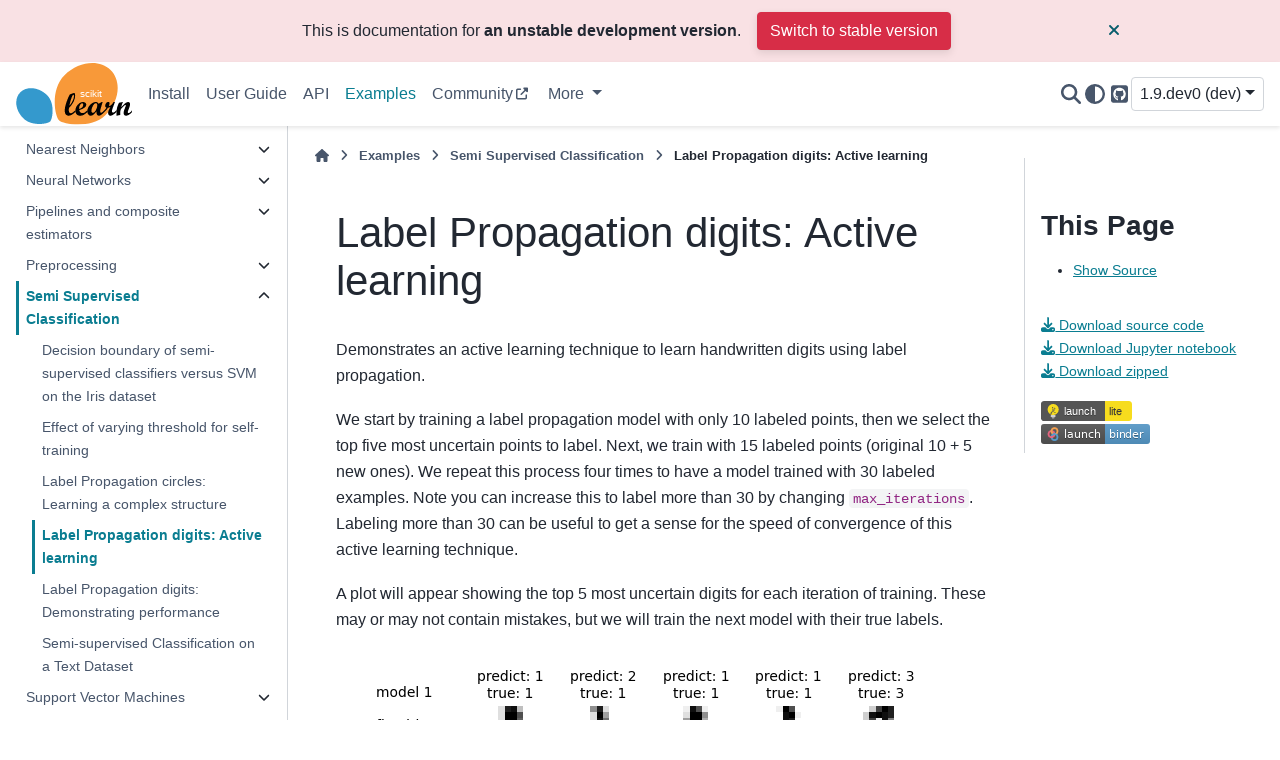

--- FILE ---
content_type: text/html; charset=utf-8
request_url: https://scikit-learn.org/dev/auto_examples/semi_supervised/plot_label_propagation_digits_active_learning.html
body_size: 17844
content:

<!DOCTYPE html>


<html lang="en" data-content_root="../../" >

  <head>
    <meta charset="utf-8" />
    <meta name="viewport" content="width=device-width, initial-scale=1.0" /><meta name="viewport" content="width=device-width, initial-scale=1" />
<meta property="og:title" content="Label Propagation digits: Active learning" />
<meta property="og:type" content="website" />
<meta property="og:url" content="https://scikit-learn/stable/auto_examples/semi_supervised/plot_label_propagation_digits_active_learning.html" />
<meta property="og:site_name" content="scikit-learn" />
<meta property="og:description" content="Demonstrates an active learning technique to learn handwritten digits using label propagation. We start by training a label propagation model with only 10 labeled points, then we select the top fiv..." />
<meta property="og:image" content="https://scikit-learn.org/stable/_static/scikit-learn-logo-notext.png" />
<meta property="og:image:alt" content="scikit-learn" />
<meta name="description" content="Demonstrates an active learning technique to learn handwritten digits using label propagation. We start by training a label propagation model with only 10 labeled points, then we select the top fiv..." />

    <title>Label Propagation digits: Active learning &#8212; scikit-learn 1.9.dev0 documentation</title>
  
  
  
  <script data-cfasync="false">
    document.documentElement.dataset.mode = localStorage.getItem("mode") || "";
    document.documentElement.dataset.theme = localStorage.getItem("theme") || "";
  </script>
  <!--
    this give us a css class that will be invisible only if js is disabled
  -->
  <noscript>
    <style>
      .pst-js-only { display: none !important; }

    </style>
  </noscript>
  
  <!-- Loaded before other Sphinx assets -->
  <link href="../../_static/styles/theme.css?digest=8878045cc6db502f8baf" rel="stylesheet" />
<link href="../../_static/styles/pydata-sphinx-theme.css?digest=8878045cc6db502f8baf" rel="stylesheet" />

    <link rel="stylesheet" type="text/css" href="../../_static/pygments.css?v=8f2a1f02" />
    <link rel="stylesheet" type="text/css" href="../../_static/copybutton.css?v=76b2166b" />
    <link rel="stylesheet" type="text/css" href="../../_static/plot_directive.css" />
    <link rel="stylesheet" type="text/css" href="https://fonts.googleapis.com/css?family=Vibur" />
    <link rel="stylesheet" type="text/css" href="../../_static/jupyterlite_sphinx.css?v=8ee2c72c" />
    <link rel="stylesheet" type="text/css" href="../../_static/sg_gallery.css?v=d2d258e8" />
    <link rel="stylesheet" type="text/css" href="../../_static/sg_gallery-binder.css?v=f4aeca0c" />
    <link rel="stylesheet" type="text/css" href="../../_static/sg_gallery-dataframe.css?v=2082cf3c" />
    <link rel="stylesheet" type="text/css" href="../../_static/sg_gallery-rendered-html.css?v=1277b6f3" />
    <link rel="stylesheet" type="text/css" href="../../_static/sphinx-design.min.css?v=95c83b7e" />
    <link rel="stylesheet" type="text/css" href="../../_static/styles/colors.css?v=cc94ab7d" />
    <link rel="stylesheet" type="text/css" href="../../_static/styles/custom.css?v=eec3fc85" />
  
  <!-- So that users can add custom icons -->
  <script src="../../_static/scripts/fontawesome.js?digest=8878045cc6db502f8baf"></script>
  <!-- Pre-loaded scripts that we'll load fully later -->
  <link rel="preload" as="script" href="../../_static/scripts/bootstrap.js?digest=8878045cc6db502f8baf" />
<link rel="preload" as="script" href="../../_static/scripts/pydata-sphinx-theme.js?digest=8878045cc6db502f8baf" />

    <script src="../../_static/documentation_options.js?v=9368817c"></script>
    <script src="../../_static/doctools.js?v=9bcbadda"></script>
    <script src="../../_static/sphinx_highlight.js?v=dc90522c"></script>
    <script src="../../_static/clipboard.min.js?v=a7894cd8"></script>
    <script src="../../_static/copybutton.js?v=97f0b27d"></script>
    <script src="../../_static/jupyterlite_sphinx.js?v=96e329c5"></script>
    <script src="../../_static/design-tabs.js?v=f930bc37"></script>
    <script data-domain="scikit-learn.org" defer="defer" src="https://views.scientific-python.org/js/script.js"></script>
    <script>DOCUMENTATION_OPTIONS.pagename = 'auto_examples/semi_supervised/plot_label_propagation_digits_active_learning';</script>
    <script>
        DOCUMENTATION_OPTIONS.theme_version = '0.16.1';
        DOCUMENTATION_OPTIONS.theme_switcher_json_url = 'https://scikit-learn.org/dev/_static/versions.json';
        DOCUMENTATION_OPTIONS.theme_switcher_version_match = '1.9.dev0';
        DOCUMENTATION_OPTIONS.show_version_warning_banner =
            true;
        </script>
    <script src="../../_static/scripts/dropdown.js?v=d6825577"></script>
    <script src="../../_static/scripts/version-switcher.js?v=a6dd8357"></script>
    <script src="../../_static/scripts/sg_plotly_resize.js?v=2167d4db"></script>
    <script src="../../_static/scripts/theme-observer.js?v=bf5fb916"></script>
    <link rel="canonical" href="https://scikit-learn.org/stable/auto_examples/semi_supervised/plot_label_propagation_digits_active_learning.html" />
    <link rel="icon" href="../../_static/favicon.ico"/>
    <link rel="author" title="About these documents" href="../../about.html" />
    <link rel="search" title="Search" href="../../search.html" />
    <link rel="next" title="Label Propagation digits: Demonstrating performance" href="plot_label_propagation_digits.html" />
    <link rel="prev" title="Label Propagation circles: Learning a complex structure" href="plot_label_propagation_structure.html" />
  <meta name="viewport" content="width=device-width, initial-scale=1"/>
  <meta name="docsearch:language" content="en"/>
  <meta name="docsearch:version" content="1.9" />
  </head>
  
  
  <body data-bs-spy="scroll" data-bs-target=".bd-toc-nav" data-offset="180" data-bs-root-margin="0px 0px -60%" data-default-mode="">

  
  
  <div id="pst-skip-link" class="skip-link d-print-none"><a href="#main-content">Skip to main content</a></div>
  
  <div id="pst-scroll-pixel-helper"></div>
  
  <button type="button" class="btn rounded-pill" id="pst-back-to-top">
    <i class="fa-solid fa-arrow-up"></i>Back to top</button>

  
  <dialog id="pst-search-dialog">
    
<form class="bd-search d-flex align-items-center"
      action="../../search.html"
      method="get">
  <i class="fa-solid fa-magnifying-glass"></i>
  <input type="search"
         class="form-control"
         name="q"
         placeholder="Search the docs ..."
         aria-label="Search the docs ..."
         autocomplete="off"
         autocorrect="off"
         autocapitalize="off"
         spellcheck="false"/>
  <span class="search-button__kbd-shortcut"><kbd class="kbd-shortcut__modifier">Ctrl</kbd>+<kbd>K</kbd></span>
</form>
  </dialog>

  <div class="pst-async-banner-revealer d-none">
  <aside id="bd-header-version-warning" class="d-none d-print-none" aria-label="Version warning"></aside>
</div>

  
    <header class="bd-header navbar navbar-expand-lg bd-navbar d-print-none">
<div class="bd-header__inner bd-page-width">
  <button class="pst-navbar-icon sidebar-toggle primary-toggle" aria-label="Site navigation">
    <span class="fa-solid fa-bars"></span>
  </button>
  
  
  <div class=" navbar-header-items__start">
    
      <div class="navbar-item">

  
    
  

<a class="navbar-brand logo" href="../../index.html">
  
  
  
  
  
    
    
      
    
    
    <img src="../../_static/scikit-learn-logo-without-subtitle.svg" class="logo__image only-light" alt="scikit-learn homepage"/>
    <img src="../../_static/scikit-learn-logo-without-subtitle.svg" class="logo__image only-dark pst-js-only" alt="scikit-learn homepage"/>
  
  
</a></div>
    
  </div>
  
  <div class=" navbar-header-items">
    
    <div class="me-auto navbar-header-items__center">
      
        <div class="navbar-item">
<nav>
  <ul class="bd-navbar-elements navbar-nav">
    
<li class="nav-item ">
  <a class="nav-link nav-internal" href="../../install.html">
    Install
  </a>
</li>


<li class="nav-item ">
  <a class="nav-link nav-internal" href="../../user_guide.html">
    User Guide
  </a>
</li>


<li class="nav-item ">
  <a class="nav-link nav-internal" href="../../api/index.html">
    API
  </a>
</li>


<li class="nav-item current active">
  <a class="nav-link nav-internal" href="../index.html">
    Examples
  </a>
</li>


<li class="nav-item ">
  <a class="nav-link nav-external" href="https://blog.scikit-learn.org/">
    Community
  </a>
</li>

            <li class="nav-item dropdown">
                <button class="btn dropdown-toggle nav-item" type="button"
                data-bs-toggle="dropdown" aria-expanded="false"
                aria-controls="pst-nav-more-links">
                    More
                </button>
                <ul id="pst-nav-more-links" class="dropdown-menu">
                    
<li class=" ">
  <a class="nav-link dropdown-item nav-internal" href="../../getting_started.html">
    Getting Started
  </a>
</li>


<li class=" ">
  <a class="nav-link dropdown-item nav-internal" href="../../whats_new.html">
    Release History
  </a>
</li>


<li class=" ">
  <a class="nav-link dropdown-item nav-internal" href="../../glossary.html">
    Glossary
  </a>
</li>


<li class=" ">
  <a class="nav-link dropdown-item nav-internal" href="../../developers/index.html">
    Development
  </a>
</li>


<li class=" ">
  <a class="nav-link dropdown-item nav-internal" href="../../faq.html">
    FAQ
  </a>
</li>


<li class=" ">
  <a class="nav-link dropdown-item nav-internal" href="../../support.html">
    Support
  </a>
</li>


<li class=" ">
  <a class="nav-link dropdown-item nav-internal" href="../../related_projects.html">
    Related Projects
  </a>
</li>


<li class=" ">
  <a class="nav-link dropdown-item nav-internal" href="../../roadmap.html">
    Roadmap
  </a>
</li>


<li class=" ">
  <a class="nav-link dropdown-item nav-internal" href="../../governance.html">
    Governance
  </a>
</li>


<li class=" ">
  <a class="nav-link dropdown-item nav-internal" href="../../about.html">
    About us
  </a>
</li>

                </ul>
            </li>
            
  </ul>
</nav></div>
      
    </div>
    
    
    <div class="navbar-header-items__end">
      
        <div class="navbar-item navbar-persistent--container">
          

<button class="btn btn-sm pst-navbar-icon search-button search-button__button pst-js-only" title="Search" aria-label="Search" data-bs-placement="bottom" data-bs-toggle="tooltip">
    <i class="fa-solid fa-magnifying-glass fa-lg"></i>
</button>
        </div>
      
      
        <div class="navbar-item">

<button class="btn btn-sm nav-link pst-navbar-icon theme-switch-button pst-js-only" aria-label="Color mode" data-bs-title="Color mode"  data-bs-placement="bottom" data-bs-toggle="tooltip">
  <i class="theme-switch fa-solid fa-sun                fa-lg" data-mode="light" title="Light"></i>
  <i class="theme-switch fa-solid fa-moon               fa-lg" data-mode="dark"  title="Dark"></i>
  <i class="theme-switch fa-solid fa-circle-half-stroke fa-lg" data-mode="auto"  title="System Settings"></i>
</button></div>
      
        <div class="navbar-item"><ul class="navbar-icon-links"
    aria-label="Icon Links">
        <li class="nav-item">
          
          
          
          
          
          
          
          
          <a href="https://github.com/scikit-learn/scikit-learn" title="GitHub" class="nav-link pst-navbar-icon" rel="noopener" target="_blank" data-bs-toggle="tooltip" data-bs-placement="bottom"><i class="fa-brands fa-square-github fa-lg" aria-hidden="true"></i>
            <span class="sr-only">GitHub</span></a>
        </li>
</ul></div>
      
        <div class="navbar-item">
<div class="version-switcher__container dropdown pst-js-only">
  <button id="pst-version-switcher-button-2"
    type="button"
    class="version-switcher__button btn btn-sm dropdown-toggle"
    data-bs-toggle="dropdown"
    aria-haspopup="listbox"
    aria-controls="pst-version-switcher-list-2"
    aria-label="Version switcher list"
  >
    Choose version  <!-- this text may get changed later by javascript -->
    <span class="caret"></span>
  </button>
  <div id="pst-version-switcher-list-2"
    class="version-switcher__menu dropdown-menu list-group-flush py-0"
    role="listbox" aria-labelledby="pst-version-switcher-button-2">
    <!-- dropdown will be populated by javascript on page load -->
  </div>
</div></div>
      
    </div>
    
  </div>
  
  
    <div class="navbar-persistent--mobile">

<button class="btn btn-sm pst-navbar-icon search-button search-button__button pst-js-only" title="Search" aria-label="Search" data-bs-placement="bottom" data-bs-toggle="tooltip">
    <i class="fa-solid fa-magnifying-glass fa-lg"></i>
</button>
    </div>
  

  
    <button class="pst-navbar-icon sidebar-toggle secondary-toggle" aria-label="On this page">
      <span class="fa-solid fa-outdent"></span>
    </button>
  
</div>

    </header>
  

  <div class="bd-container">
    <div class="bd-container__inner bd-page-width">
      
      
      
      <dialog id="pst-primary-sidebar-modal"></dialog>
      <div id="pst-primary-sidebar" class="bd-sidebar-primary bd-sidebar">
        

  
  <div class="sidebar-header-items sidebar-primary__section">
    
    
      <div class="sidebar-header-items__center">
        
          
          
            <div class="navbar-item">
<nav>
  <ul class="bd-navbar-elements navbar-nav">
    
<li class="nav-item ">
  <a class="nav-link nav-internal" href="../../install.html">
    Install
  </a>
</li>


<li class="nav-item ">
  <a class="nav-link nav-internal" href="../../user_guide.html">
    User Guide
  </a>
</li>


<li class="nav-item ">
  <a class="nav-link nav-internal" href="../../api/index.html">
    API
  </a>
</li>


<li class="nav-item current active">
  <a class="nav-link nav-internal" href="../index.html">
    Examples
  </a>
</li>


<li class="nav-item ">
  <a class="nav-link nav-external" href="https://blog.scikit-learn.org/">
    Community
  </a>
</li>


<li class="nav-item ">
  <a class="nav-link nav-internal" href="../../getting_started.html">
    Getting Started
  </a>
</li>


<li class="nav-item ">
  <a class="nav-link nav-internal" href="../../whats_new.html">
    Release History
  </a>
</li>


<li class="nav-item ">
  <a class="nav-link nav-internal" href="../../glossary.html">
    Glossary
  </a>
</li>


<li class="nav-item ">
  <a class="nav-link nav-internal" href="../../developers/index.html">
    Development
  </a>
</li>


<li class="nav-item ">
  <a class="nav-link nav-internal" href="../../faq.html">
    FAQ
  </a>
</li>


<li class="nav-item ">
  <a class="nav-link nav-internal" href="../../support.html">
    Support
  </a>
</li>


<li class="nav-item ">
  <a class="nav-link nav-internal" href="../../related_projects.html">
    Related Projects
  </a>
</li>


<li class="nav-item ">
  <a class="nav-link nav-internal" href="../../roadmap.html">
    Roadmap
  </a>
</li>


<li class="nav-item ">
  <a class="nav-link nav-internal" href="../../governance.html">
    Governance
  </a>
</li>


<li class="nav-item ">
  <a class="nav-link nav-internal" href="../../about.html">
    About us
  </a>
</li>

  </ul>
</nav></div>
          
        
      </div>
    
    
    
      <div class="sidebar-header-items__end">
        
          <div class="navbar-item">

<button class="btn btn-sm nav-link pst-navbar-icon theme-switch-button pst-js-only" aria-label="Color mode" data-bs-title="Color mode"  data-bs-placement="bottom" data-bs-toggle="tooltip">
  <i class="theme-switch fa-solid fa-sun                fa-lg" data-mode="light" title="Light"></i>
  <i class="theme-switch fa-solid fa-moon               fa-lg" data-mode="dark"  title="Dark"></i>
  <i class="theme-switch fa-solid fa-circle-half-stroke fa-lg" data-mode="auto"  title="System Settings"></i>
</button></div>
        
          <div class="navbar-item"><ul class="navbar-icon-links"
    aria-label="Icon Links">
        <li class="nav-item">
          
          
          
          
          
          
          
          
          <a href="https://github.com/scikit-learn/scikit-learn" title="GitHub" class="nav-link pst-navbar-icon" rel="noopener" target="_blank" data-bs-toggle="tooltip" data-bs-placement="bottom"><i class="fa-brands fa-square-github fa-lg" aria-hidden="true"></i>
            <span class="sr-only">GitHub</span></a>
        </li>
</ul></div>
        
          <div class="navbar-item">
<div class="version-switcher__container dropdown pst-js-only">
  <button id="pst-version-switcher-button-3"
    type="button"
    class="version-switcher__button btn btn-sm dropdown-toggle"
    data-bs-toggle="dropdown"
    aria-haspopup="listbox"
    aria-controls="pst-version-switcher-list-3"
    aria-label="Version switcher list"
  >
    Choose version  <!-- this text may get changed later by javascript -->
    <span class="caret"></span>
  </button>
  <div id="pst-version-switcher-list-3"
    class="version-switcher__menu dropdown-menu list-group-flush py-0"
    role="listbox" aria-labelledby="pst-version-switcher-button-3">
    <!-- dropdown will be populated by javascript on page load -->
  </div>
</div></div>
        
      </div>
    
  </div>
  
    <div class="sidebar-primary-items__start sidebar-primary__section">
        <div class="sidebar-primary-item">
<nav class="bd-docs-nav bd-links"
     aria-label="Section Navigation">
  <p class="bd-links__title" role="heading" aria-level="1">Section Navigation</p>
  <div class="bd-toc-item navbar-nav"><ul class="current nav bd-sidenav">
<li class="toctree-l1 has-children"><a class="reference internal" href="../release_highlights/index.html">Release Highlights</a><details><summary><span class="toctree-toggle" role="presentation"><i class="fa-solid fa-chevron-down"></i></span></summary><ul>
<li class="toctree-l2"><a class="reference internal" href="../release_highlights/plot_release_highlights_1_8_0.html">Release Highlights for scikit-learn 1.8</a></li>
<li class="toctree-l2"><a class="reference internal" href="../release_highlights/plot_release_highlights_1_7_0.html">Release Highlights for scikit-learn 1.7</a></li>
<li class="toctree-l2"><a class="reference internal" href="../release_highlights/plot_release_highlights_1_6_0.html">Release Highlights for scikit-learn 1.6</a></li>
<li class="toctree-l2"><a class="reference internal" href="../release_highlights/plot_release_highlights_1_5_0.html">Release Highlights for scikit-learn 1.5</a></li>
<li class="toctree-l2"><a class="reference internal" href="../release_highlights/plot_release_highlights_1_4_0.html">Release Highlights for scikit-learn 1.4</a></li>
<li class="toctree-l2"><a class="reference internal" href="../release_highlights/plot_release_highlights_1_3_0.html">Release Highlights for scikit-learn 1.3</a></li>
<li class="toctree-l2"><a class="reference internal" href="../release_highlights/plot_release_highlights_1_2_0.html">Release Highlights for scikit-learn 1.2</a></li>
<li class="toctree-l2"><a class="reference internal" href="../release_highlights/plot_release_highlights_1_1_0.html">Release Highlights for scikit-learn 1.1</a></li>
<li class="toctree-l2"><a class="reference internal" href="../release_highlights/plot_release_highlights_1_0_0.html">Release Highlights for scikit-learn 1.0</a></li>
<li class="toctree-l2"><a class="reference internal" href="../release_highlights/plot_release_highlights_0_24_0.html">Release Highlights for scikit-learn 0.24</a></li>
<li class="toctree-l2"><a class="reference internal" href="../release_highlights/plot_release_highlights_0_23_0.html">Release Highlights for scikit-learn 0.23</a></li>
<li class="toctree-l2"><a class="reference internal" href="../release_highlights/plot_release_highlights_0_22_0.html">Release Highlights for scikit-learn 0.22</a></li>
</ul>
</details></li>
<li class="toctree-l1 has-children"><a class="reference internal" href="../bicluster/index.html">Biclustering</a><details><summary><span class="toctree-toggle" role="presentation"><i class="fa-solid fa-chevron-down"></i></span></summary><ul>
<li class="toctree-l2"><a class="reference internal" href="../bicluster/plot_spectral_biclustering.html">A demo of the Spectral Biclustering algorithm</a></li>
<li class="toctree-l2"><a class="reference internal" href="../bicluster/plot_spectral_coclustering.html">A demo of the Spectral Co-Clustering algorithm</a></li>
<li class="toctree-l2"><a class="reference internal" href="../bicluster/plot_bicluster_newsgroups.html">Biclustering documents with the Spectral Co-clustering algorithm</a></li>
</ul>
</details></li>
<li class="toctree-l1 has-children"><a class="reference internal" href="../calibration/index.html">Calibration</a><details><summary><span class="toctree-toggle" role="presentation"><i class="fa-solid fa-chevron-down"></i></span></summary><ul>
<li class="toctree-l2"><a class="reference internal" href="../calibration/plot_compare_calibration.html">Comparison of Calibration of Classifiers</a></li>
<li class="toctree-l2"><a class="reference internal" href="../calibration/plot_calibration_curve.html">Probability Calibration curves</a></li>
<li class="toctree-l2"><a class="reference internal" href="../calibration/plot_calibration_multiclass.html">Probability Calibration for 3-class classification</a></li>
<li class="toctree-l2"><a class="reference internal" href="../calibration/plot_calibration.html">Probability calibration of classifiers</a></li>
</ul>
</details></li>
<li class="toctree-l1 has-children"><a class="reference internal" href="../classification/index.html">Classification</a><details><summary><span class="toctree-toggle" role="presentation"><i class="fa-solid fa-chevron-down"></i></span></summary><ul>
<li class="toctree-l2"><a class="reference internal" href="../classification/plot_classifier_comparison.html">Classifier comparison</a></li>
<li class="toctree-l2"><a class="reference internal" href="../classification/plot_lda_qda.html">Linear and Quadratic Discriminant Analysis with covariance ellipsoid</a></li>
<li class="toctree-l2"><a class="reference internal" href="../classification/plot_lda.html">Normal, Ledoit-Wolf and OAS Linear Discriminant Analysis for classification</a></li>
<li class="toctree-l2"><a class="reference internal" href="../classification/plot_classification_probability.html">Plot classification probability</a></li>
<li class="toctree-l2"><a class="reference internal" href="../classification/plot_digits_classification.html">Recognizing hand-written digits</a></li>
</ul>
</details></li>
<li class="toctree-l1 has-children"><a class="reference internal" href="../cluster/index.html">Clustering</a><details><summary><span class="toctree-toggle" role="presentation"><i class="fa-solid fa-chevron-down"></i></span></summary><ul>
<li class="toctree-l2"><a class="reference internal" href="../cluster/plot_kmeans_digits.html">A demo of K-Means clustering on the handwritten digits data</a></li>
<li class="toctree-l2"><a class="reference internal" href="../cluster/plot_coin_ward_segmentation.html">A demo of structured Ward hierarchical clustering on an image of coins</a></li>
<li class="toctree-l2"><a class="reference internal" href="../cluster/plot_mean_shift.html">A demo of the mean-shift clustering algorithm</a></li>
<li class="toctree-l2"><a class="reference internal" href="../cluster/plot_adjusted_for_chance_measures.html">Adjustment for chance in clustering performance evaluation</a></li>
<li class="toctree-l2"><a class="reference internal" href="../cluster/plot_agglomerative_clustering_metrics.html">Agglomerative clustering with different metrics</a></li>
<li class="toctree-l2"><a class="reference internal" href="../cluster/plot_kmeans_plusplus.html">An example of K-Means++ initialization</a></li>
<li class="toctree-l2"><a class="reference internal" href="../cluster/plot_bisect_kmeans.html">Bisecting K-Means and Regular K-Means Performance Comparison</a></li>
<li class="toctree-l2"><a class="reference internal" href="../cluster/plot_birch_vs_minibatchkmeans.html">Compare BIRCH and MiniBatchKMeans</a></li>
<li class="toctree-l2"><a class="reference internal" href="../cluster/plot_cluster_comparison.html">Comparing different clustering algorithms on toy datasets</a></li>
<li class="toctree-l2"><a class="reference internal" href="../cluster/plot_linkage_comparison.html">Comparing different hierarchical linkage methods on toy datasets</a></li>
<li class="toctree-l2"><a class="reference internal" href="../cluster/plot_mini_batch_kmeans.html">Comparison of the K-Means and MiniBatchKMeans clustering algorithms</a></li>
<li class="toctree-l2"><a class="reference internal" href="../cluster/plot_dbscan.html">Demo of DBSCAN clustering algorithm</a></li>
<li class="toctree-l2"><a class="reference internal" href="../cluster/plot_hdbscan.html">Demo of HDBSCAN clustering algorithm</a></li>
<li class="toctree-l2"><a class="reference internal" href="../cluster/plot_optics.html">Demo of OPTICS clustering algorithm</a></li>
<li class="toctree-l2"><a class="reference internal" href="../cluster/plot_affinity_propagation.html">Demo of affinity propagation clustering algorithm</a></li>
<li class="toctree-l2"><a class="reference internal" href="../cluster/plot_kmeans_assumptions.html">Demonstration of k-means assumptions</a></li>
<li class="toctree-l2"><a class="reference internal" href="../cluster/plot_kmeans_stability_low_dim_dense.html">Empirical evaluation of the impact of k-means initialization</a></li>
<li class="toctree-l2"><a class="reference internal" href="../cluster/plot_digits_agglomeration.html">Feature agglomeration</a></li>
<li class="toctree-l2"><a class="reference internal" href="../cluster/plot_feature_agglomeration_vs_univariate_selection.html">Feature agglomeration vs. univariate selection</a></li>
<li class="toctree-l2"><a class="reference internal" href="../cluster/plot_ward_structured_vs_unstructured.html">Hierarchical clustering with and without structure</a></li>
<li class="toctree-l2"><a class="reference internal" href="../cluster/plot_inductive_clustering.html">Inductive Clustering</a></li>
<li class="toctree-l2"><a class="reference internal" href="../cluster/plot_dict_face_patches.html">Online learning of a dictionary of parts of faces</a></li>
<li class="toctree-l2"><a class="reference internal" href="../cluster/plot_agglomerative_dendrogram.html">Plot Hierarchical Clustering Dendrogram</a></li>
<li class="toctree-l2"><a class="reference internal" href="../cluster/plot_coin_segmentation.html">Segmenting the picture of greek coins in regions</a></li>
<li class="toctree-l2"><a class="reference internal" href="../cluster/plot_kmeans_silhouette_analysis.html">Selecting the number of clusters with silhouette analysis on KMeans clustering</a></li>
<li class="toctree-l2"><a class="reference internal" href="../cluster/plot_segmentation_toy.html">Spectral clustering for image segmentation</a></li>
<li class="toctree-l2"><a class="reference internal" href="../cluster/plot_digits_linkage.html">Various Agglomerative Clustering on a 2D embedding of digits</a></li>
<li class="toctree-l2"><a class="reference internal" href="../cluster/plot_face_compress.html">Vector Quantization Example</a></li>
</ul>
</details></li>
<li class="toctree-l1 has-children"><a class="reference internal" href="../covariance/index.html">Covariance estimation</a><details><summary><span class="toctree-toggle" role="presentation"><i class="fa-solid fa-chevron-down"></i></span></summary><ul>
<li class="toctree-l2"><a class="reference internal" href="../covariance/plot_lw_vs_oas.html">Ledoit-Wolf vs OAS estimation</a></li>
<li class="toctree-l2"><a class="reference internal" href="../covariance/plot_mahalanobis_distances.html">Robust covariance estimation and Mahalanobis distances relevance</a></li>
<li class="toctree-l2"><a class="reference internal" href="../covariance/plot_robust_vs_empirical_covariance.html">Robust vs Empirical covariance estimate</a></li>
<li class="toctree-l2"><a class="reference internal" href="../covariance/plot_covariance_estimation.html">Shrinkage covariance estimation: LedoitWolf vs OAS and max-likelihood</a></li>
<li class="toctree-l2"><a class="reference internal" href="../covariance/plot_sparse_cov.html">Sparse inverse covariance estimation</a></li>
</ul>
</details></li>
<li class="toctree-l1 has-children"><a class="reference internal" href="../cross_decomposition/index.html">Cross decomposition</a><details><summary><span class="toctree-toggle" role="presentation"><i class="fa-solid fa-chevron-down"></i></span></summary><ul>
<li class="toctree-l2"><a class="reference internal" href="../cross_decomposition/plot_compare_cross_decomposition.html">Compare cross decomposition methods</a></li>
<li class="toctree-l2"><a class="reference internal" href="../cross_decomposition/plot_pcr_vs_pls.html">Principal Component Regression vs Partial Least Squares Regression</a></li>
</ul>
</details></li>
<li class="toctree-l1 has-children"><a class="reference internal" href="../datasets/index.html">Dataset examples</a><details><summary><span class="toctree-toggle" role="presentation"><i class="fa-solid fa-chevron-down"></i></span></summary><ul>
<li class="toctree-l2"><a class="reference internal" href="../datasets/plot_random_multilabel_dataset.html">Plot randomly generated multilabel dataset</a></li>
</ul>
</details></li>
<li class="toctree-l1 has-children"><a class="reference internal" href="../tree/index.html">Decision Trees</a><details><summary><span class="toctree-toggle" role="presentation"><i class="fa-solid fa-chevron-down"></i></span></summary><ul>
<li class="toctree-l2"><a class="reference internal" href="../tree/plot_tree_regression.html">Decision Tree Regression</a></li>
<li class="toctree-l2"><a class="reference internal" href="../tree/plot_iris_dtc.html">Plot the decision surface of decision trees trained on the iris dataset</a></li>
<li class="toctree-l2"><a class="reference internal" href="../tree/plot_cost_complexity_pruning.html">Post pruning decision trees with cost complexity pruning</a></li>
<li class="toctree-l2"><a class="reference internal" href="../tree/plot_unveil_tree_structure.html">Understanding the decision tree structure</a></li>
</ul>
</details></li>
<li class="toctree-l1 has-children"><a class="reference internal" href="../decomposition/index.html">Decomposition</a><details><summary><span class="toctree-toggle" role="presentation"><i class="fa-solid fa-chevron-down"></i></span></summary><ul>
<li class="toctree-l2"><a class="reference internal" href="../decomposition/plot_ica_blind_source_separation.html">Blind source separation using FastICA</a></li>
<li class="toctree-l2"><a class="reference internal" href="../decomposition/plot_pca_vs_lda.html">Comparison of LDA and PCA 2D projection of Iris dataset</a></li>
<li class="toctree-l2"><a class="reference internal" href="../decomposition/plot_faces_decomposition.html">Faces dataset decompositions</a></li>
<li class="toctree-l2"><a class="reference internal" href="../decomposition/plot_varimax_fa.html">Factor Analysis (with rotation) to visualize patterns</a></li>
<li class="toctree-l2"><a class="reference internal" href="../decomposition/plot_ica_vs_pca.html">FastICA on 2D point clouds</a></li>
<li class="toctree-l2"><a class="reference internal" href="../decomposition/plot_image_denoising.html">Image denoising using dictionary learning</a></li>
<li class="toctree-l2"><a class="reference internal" href="../decomposition/plot_incremental_pca.html">Incremental PCA</a></li>
<li class="toctree-l2"><a class="reference internal" href="../decomposition/plot_kernel_pca.html">Kernel PCA</a></li>
<li class="toctree-l2"><a class="reference internal" href="../decomposition/plot_pca_vs_fa_model_selection.html">Model selection with Probabilistic PCA and Factor Analysis (FA)</a></li>
<li class="toctree-l2"><a class="reference internal" href="../decomposition/plot_pca_iris.html">Principal Component Analysis (PCA) on Iris Dataset</a></li>
<li class="toctree-l2"><a class="reference internal" href="../decomposition/plot_sparse_coding.html">Sparse coding with a precomputed dictionary</a></li>
</ul>
</details></li>
<li class="toctree-l1 has-children"><a class="reference internal" href="../developing_estimators/index.html">Developing Estimators</a><details><summary><span class="toctree-toggle" role="presentation"><i class="fa-solid fa-chevron-down"></i></span></summary><ul>
<li class="toctree-l2"><a class="reference internal" href="../developing_estimators/sklearn_is_fitted.html"><code class="docutils literal notranslate"><span class="pre">__sklearn_is_fitted__</span></code> as Developer API</a></li>
</ul>
</details></li>
<li class="toctree-l1 has-children"><a class="reference internal" href="../ensemble/index.html">Ensemble methods</a><details><summary><span class="toctree-toggle" role="presentation"><i class="fa-solid fa-chevron-down"></i></span></summary><ul>
<li class="toctree-l2"><a class="reference internal" href="../ensemble/plot_gradient_boosting_categorical.html">Categorical Feature Support in Gradient Boosting</a></li>
<li class="toctree-l2"><a class="reference internal" href="../ensemble/plot_stack_predictors.html">Combine predictors using stacking</a></li>
<li class="toctree-l2"><a class="reference internal" href="../ensemble/plot_forest_hist_grad_boosting_comparison.html">Comparing Random Forests and Histogram Gradient Boosting models</a></li>
<li class="toctree-l2"><a class="reference internal" href="../ensemble/plot_random_forest_regression_multioutput.html">Comparing random forests and the multi-output meta estimator</a></li>
<li class="toctree-l2"><a class="reference internal" href="../ensemble/plot_adaboost_regression.html">Decision Tree Regression with AdaBoost</a></li>
<li class="toctree-l2"><a class="reference internal" href="../ensemble/plot_gradient_boosting_early_stopping.html">Early stopping in Gradient Boosting</a></li>
<li class="toctree-l2"><a class="reference internal" href="../ensemble/plot_forest_importances.html">Feature importances with a forest of trees</a></li>
<li class="toctree-l2"><a class="reference internal" href="../ensemble/plot_feature_transformation.html">Feature transformations with ensembles of trees</a></li>
<li class="toctree-l2"><a class="reference internal" href="../ensemble/plot_hgbt_regression.html">Features in Histogram Gradient Boosting Trees</a></li>
<li class="toctree-l2"><a class="reference internal" href="../ensemble/plot_gradient_boosting_oob.html">Gradient Boosting Out-of-Bag estimates</a></li>
<li class="toctree-l2"><a class="reference internal" href="../ensemble/plot_gradient_boosting_regression.html">Gradient Boosting regression</a></li>
<li class="toctree-l2"><a class="reference internal" href="../ensemble/plot_gradient_boosting_regularization.html">Gradient Boosting regularization</a></li>
<li class="toctree-l2"><a class="reference internal" href="../ensemble/plot_random_forest_embedding.html">Hashing feature transformation using Totally Random Trees</a></li>
<li class="toctree-l2"><a class="reference internal" href="../ensemble/plot_isolation_forest.html">IsolationForest example</a></li>
<li class="toctree-l2"><a class="reference internal" href="../ensemble/plot_monotonic_constraints.html">Monotonic Constraints</a></li>
<li class="toctree-l2"><a class="reference internal" href="../ensemble/plot_adaboost_multiclass.html">Multi-class AdaBoosted Decision Trees</a></li>
<li class="toctree-l2"><a class="reference internal" href="../ensemble/plot_ensemble_oob.html">OOB Errors for Random Forests</a></li>
<li class="toctree-l2"><a class="reference internal" href="../ensemble/plot_voting_regressor.html">Plot individual and voting regression predictions</a></li>
<li class="toctree-l2"><a class="reference internal" href="../ensemble/plot_forest_iris.html">Plot the decision surfaces of ensembles of trees on the iris dataset</a></li>
<li class="toctree-l2"><a class="reference internal" href="../ensemble/plot_gradient_boosting_quantile.html">Prediction Intervals for Gradient Boosting Regression</a></li>
<li class="toctree-l2"><a class="reference internal" href="../ensemble/plot_bias_variance.html">Single estimator versus bagging: bias-variance decomposition</a></li>
<li class="toctree-l2"><a class="reference internal" href="../ensemble/plot_adaboost_twoclass.html">Two-class AdaBoost</a></li>
<li class="toctree-l2"><a class="reference internal" href="../ensemble/plot_voting_decision_regions.html">Visualizing the probabilistic predictions of a VotingClassifier</a></li>
</ul>
</details></li>
<li class="toctree-l1 has-children"><a class="reference internal" href="../applications/index.html">Examples based on real world datasets</a><details><summary><span class="toctree-toggle" role="presentation"><i class="fa-solid fa-chevron-down"></i></span></summary><ul>
<li class="toctree-l2"><a class="reference internal" href="../applications/plot_tomography_l1_reconstruction.html">Compressive sensing: tomography reconstruction with L1 prior (Lasso)</a></li>
<li class="toctree-l2"><a class="reference internal" href="../applications/plot_face_recognition.html">Faces recognition example using eigenfaces and SVMs</a></li>
<li class="toctree-l2"><a class="reference internal" href="../applications/plot_digits_denoising.html">Image denoising using kernel PCA</a></li>
<li class="toctree-l2"><a class="reference internal" href="../applications/plot_time_series_lagged_features.html">Lagged features for time series forecasting</a></li>
<li class="toctree-l2"><a class="reference internal" href="../applications/plot_model_complexity_influence.html">Model Complexity Influence</a></li>
<li class="toctree-l2"><a class="reference internal" href="../applications/plot_out_of_core_classification.html">Out-of-core classification of text documents</a></li>
<li class="toctree-l2"><a class="reference internal" href="../applications/plot_outlier_detection_wine.html">Outlier detection on a real data set</a></li>
<li class="toctree-l2"><a class="reference internal" href="../applications/plot_prediction_latency.html">Prediction Latency</a></li>
<li class="toctree-l2"><a class="reference internal" href="../applications/plot_species_distribution_modeling.html">Species distribution modeling</a></li>
<li class="toctree-l2"><a class="reference internal" href="../applications/plot_cyclical_feature_engineering.html">Time-related feature engineering</a></li>
<li class="toctree-l2"><a class="reference internal" href="../applications/plot_topics_extraction_with_nmf_lda.html">Topic extraction with Non-negative Matrix Factorization and Latent Dirichlet Allocation</a></li>
<li class="toctree-l2"><a class="reference internal" href="../applications/plot_stock_market.html">Visualizing the stock market structure</a></li>
<li class="toctree-l2"><a class="reference internal" href="../applications/wikipedia_principal_eigenvector.html">Wikipedia principal eigenvector</a></li>
</ul>
</details></li>
<li class="toctree-l1 has-children"><a class="reference internal" href="../feature_selection/index.html">Feature Selection</a><details><summary><span class="toctree-toggle" role="presentation"><i class="fa-solid fa-chevron-down"></i></span></summary><ul>
<li class="toctree-l2"><a class="reference internal" href="../feature_selection/plot_f_test_vs_mi.html">Comparison of F-test and mutual information</a></li>
<li class="toctree-l2"><a class="reference internal" href="../feature_selection/plot_select_from_model_diabetes.html">Model-based and sequential feature selection</a></li>
<li class="toctree-l2"><a class="reference internal" href="../feature_selection/plot_feature_selection_pipeline.html">Pipeline ANOVA SVM</a></li>
<li class="toctree-l2"><a class="reference internal" href="../feature_selection/plot_rfe_digits.html">Recursive feature elimination</a></li>
<li class="toctree-l2"><a class="reference internal" href="../feature_selection/plot_rfe_with_cross_validation.html">Recursive feature elimination with cross-validation</a></li>
<li class="toctree-l2"><a class="reference internal" href="../feature_selection/plot_feature_selection.html">Univariate Feature Selection</a></li>
</ul>
</details></li>
<li class="toctree-l1 has-children"><a class="reference internal" href="../frozen/index.html">Frozen Estimators</a><details><summary><span class="toctree-toggle" role="presentation"><i class="fa-solid fa-chevron-down"></i></span></summary><ul>
<li class="toctree-l2"><a class="reference internal" href="../frozen/plot_frozen_examples.html">Examples of Using <code class="docutils literal notranslate"><span class="pre">FrozenEstimator</span></code></a></li>
</ul>
</details></li>
<li class="toctree-l1 has-children"><a class="reference internal" href="../mixture/index.html">Gaussian Mixture Models</a><details><summary><span class="toctree-toggle" role="presentation"><i class="fa-solid fa-chevron-down"></i></span></summary><ul>
<li class="toctree-l2"><a class="reference internal" href="../mixture/plot_concentration_prior.html">Concentration Prior Type Analysis of Variation Bayesian Gaussian Mixture</a></li>
<li class="toctree-l2"><a class="reference internal" href="../mixture/plot_gmm_pdf.html">Density Estimation for a Gaussian mixture</a></li>
<li class="toctree-l2"><a class="reference internal" href="../mixture/plot_gmm_init.html">GMM Initialization Methods</a></li>
<li class="toctree-l2"><a class="reference internal" href="../mixture/plot_gmm_covariances.html">GMM covariances</a></li>
<li class="toctree-l2"><a class="reference internal" href="../mixture/plot_gmm.html">Gaussian Mixture Model Ellipsoids</a></li>
<li class="toctree-l2"><a class="reference internal" href="../mixture/plot_gmm_selection.html">Gaussian Mixture Model Selection</a></li>
<li class="toctree-l2"><a class="reference internal" href="../mixture/plot_gmm_sin.html">Gaussian Mixture Model Sine Curve</a></li>
</ul>
</details></li>
<li class="toctree-l1 has-children"><a class="reference internal" href="../gaussian_process/index.html">Gaussian Process for Machine Learning</a><details><summary><span class="toctree-toggle" role="presentation"><i class="fa-solid fa-chevron-down"></i></span></summary><ul>
<li class="toctree-l2"><a class="reference internal" href="../gaussian_process/plot_gpr_noisy.html">Ability of Gaussian process regression (GPR) to estimate data noise-level</a></li>
<li class="toctree-l2"><a class="reference internal" href="../gaussian_process/plot_compare_gpr_krr.html">Comparison of kernel ridge and Gaussian process regression</a></li>
<li class="toctree-l2"><a class="reference internal" href="../gaussian_process/plot_gpr_co2.html">Forecasting of CO2 level on Mona Loa dataset using Gaussian process regression (GPR)</a></li>
<li class="toctree-l2"><a class="reference internal" href="../gaussian_process/plot_gpr_noisy_targets.html">Gaussian Processes regression: basic introductory example</a></li>
<li class="toctree-l2"><a class="reference internal" href="../gaussian_process/plot_gpc_iris.html">Gaussian process classification (GPC) on iris dataset</a></li>
<li class="toctree-l2"><a class="reference internal" href="../gaussian_process/plot_gpr_on_structured_data.html">Gaussian processes on discrete data structures</a></li>
<li class="toctree-l2"><a class="reference internal" href="../gaussian_process/plot_gpc_xor.html">Illustration of Gaussian process classification (GPC) on the XOR dataset</a></li>
<li class="toctree-l2"><a class="reference internal" href="../gaussian_process/plot_gpr_prior_posterior.html">Illustration of prior and posterior Gaussian process for different kernels</a></li>
<li class="toctree-l2"><a class="reference internal" href="../gaussian_process/plot_gpc_isoprobability.html">Iso-probability lines for Gaussian Processes classification (GPC)</a></li>
<li class="toctree-l2"><a class="reference internal" href="../gaussian_process/plot_gpc.html">Probabilistic predictions with Gaussian process classification (GPC)</a></li>
</ul>
</details></li>
<li class="toctree-l1 has-children"><a class="reference internal" href="../linear_model/index.html">Generalized Linear Models</a><details><summary><span class="toctree-toggle" role="presentation"><i class="fa-solid fa-chevron-down"></i></span></summary><ul>
<li class="toctree-l2"><a class="reference internal" href="../linear_model/plot_ard.html">Comparing Linear Bayesian Regressors</a></li>
<li class="toctree-l2"><a class="reference internal" href="../linear_model/plot_bayesian_ridge_curvefit.html">Curve Fitting with Bayesian Ridge Regression</a></li>
<li class="toctree-l2"><a class="reference internal" href="../linear_model/plot_logistic_multinomial.html">Decision Boundaries of Multinomial and One-vs-Rest Logistic Regression</a></li>
<li class="toctree-l2"><a class="reference internal" href="../linear_model/plot_sgd_early_stopping.html">Early stopping of Stochastic Gradient Descent</a></li>
<li class="toctree-l2"><a class="reference internal" href="../linear_model/plot_elastic_net_precomputed_gram_matrix_with_weighted_samples.html">Fitting an Elastic Net with a precomputed Gram Matrix and Weighted Samples</a></li>
<li class="toctree-l2"><a class="reference internal" href="../linear_model/plot_huber_vs_ridge.html">HuberRegressor vs Ridge on dataset with strong outliers</a></li>
<li class="toctree-l2"><a class="reference internal" href="../linear_model/plot_multi_task_lasso_support.html">Joint feature selection with multi-task Lasso</a></li>
<li class="toctree-l2"><a class="reference internal" href="../linear_model/plot_logistic_l1_l2_sparsity.html">L1 Penalty and Sparsity in Logistic Regression</a></li>
<li class="toctree-l2"><a class="reference internal" href="../linear_model/plot_lasso_and_elasticnet.html">L1-based models for Sparse Signals</a></li>
<li class="toctree-l2"><a class="reference internal" href="../linear_model/plot_lasso_lars_ic.html">Lasso model selection via information criteria</a></li>
<li class="toctree-l2"><a class="reference internal" href="../linear_model/plot_lasso_model_selection.html">Lasso model selection: AIC-BIC / cross-validation</a></li>
<li class="toctree-l2"><a class="reference internal" href="../linear_model/plot_lasso_dense_vs_sparse_data.html">Lasso on dense and sparse data</a></li>
<li class="toctree-l2"><a class="reference internal" href="../linear_model/plot_lasso_lasso_lars_elasticnet_path.html">Lasso, Lasso-LARS, and Elastic Net paths</a></li>
<li class="toctree-l2"><a class="reference internal" href="../linear_model/plot_sparse_logistic_regression_mnist.html">MNIST classification using multinomial logistic + L1</a></li>
<li class="toctree-l2"><a class="reference internal" href="../linear_model/plot_sparse_logistic_regression_20newsgroups.html">Multiclass sparse logistic regression on 20newgroups</a></li>
<li class="toctree-l2"><a class="reference internal" href="../linear_model/plot_nnls.html">Non-negative least squares</a></li>
<li class="toctree-l2"><a class="reference internal" href="../linear_model/plot_sgdocsvm_vs_ocsvm.html">One-Class SVM versus One-Class SVM using Stochastic Gradient Descent</a></li>
<li class="toctree-l2"><a class="reference internal" href="../linear_model/plot_ols_ridge.html">Ordinary Least Squares and Ridge Regression</a></li>
<li class="toctree-l2"><a class="reference internal" href="../linear_model/plot_omp.html">Orthogonal Matching Pursuit</a></li>
<li class="toctree-l2"><a class="reference internal" href="../linear_model/plot_ridge_path.html">Plot Ridge coefficients as a function of the regularization</a></li>
<li class="toctree-l2"><a class="reference internal" href="../linear_model/plot_sgd_iris.html">Plot multi-class SGD on the iris dataset</a></li>
<li class="toctree-l2"><a class="reference internal" href="../linear_model/plot_poisson_regression_non_normal_loss.html">Poisson regression and non-normal loss</a></li>
<li class="toctree-l2"><a class="reference internal" href="../linear_model/plot_polynomial_interpolation.html">Polynomial and Spline interpolation</a></li>
<li class="toctree-l2"><a class="reference internal" href="../linear_model/plot_quantile_regression.html">Quantile regression</a></li>
<li class="toctree-l2"><a class="reference internal" href="../linear_model/plot_logistic_path.html">Regularization path of L1- Logistic Regression</a></li>
<li class="toctree-l2"><a class="reference internal" href="../linear_model/plot_ridge_coeffs.html">Ridge coefficients as a function of the L2 Regularization</a></li>
<li class="toctree-l2"><a class="reference internal" href="../linear_model/plot_robust_fit.html">Robust linear estimator fitting</a></li>
<li class="toctree-l2"><a class="reference internal" href="../linear_model/plot_ransac.html">Robust linear model estimation using RANSAC</a></li>
<li class="toctree-l2"><a class="reference internal" href="../linear_model/plot_sgd_separating_hyperplane.html">SGD: Maximum margin separating hyperplane</a></li>
<li class="toctree-l2"><a class="reference internal" href="../linear_model/plot_sgd_penalties.html">SGD: Penalties</a></li>
<li class="toctree-l2"><a class="reference internal" href="../linear_model/plot_sgd_weighted_samples.html">SGD: Weighted samples</a></li>
<li class="toctree-l2"><a class="reference internal" href="../linear_model/plot_sgd_loss_functions.html">SGD: convex loss functions</a></li>
<li class="toctree-l2"><a class="reference internal" href="../linear_model/plot_theilsen.html">Theil-Sen Regression</a></li>
<li class="toctree-l2"><a class="reference internal" href="../linear_model/plot_tweedie_regression_insurance_claims.html">Tweedie regression on insurance claims</a></li>
</ul>
</details></li>
<li class="toctree-l1 has-children"><a class="reference internal" href="../inspection/index.html">Inspection</a><details><summary><span class="toctree-toggle" role="presentation"><i class="fa-solid fa-chevron-down"></i></span></summary><ul>
<li class="toctree-l2"><a class="reference internal" href="../inspection/plot_linear_model_coefficient_interpretation.html">Common pitfalls in the interpretation of coefficients of linear models</a></li>
<li class="toctree-l2"><a class="reference internal" href="../inspection/plot_causal_interpretation.html">Failure of Machine Learning to infer causal effects</a></li>
<li class="toctree-l2"><a class="reference internal" href="../inspection/plot_partial_dependence.html">Partial Dependence and Individual Conditional Expectation Plots</a></li>
<li class="toctree-l2"><a class="reference internal" href="../inspection/plot_permutation_importance.html">Permutation Importance vs Random Forest Feature Importance (MDI)</a></li>
<li class="toctree-l2"><a class="reference internal" href="../inspection/plot_permutation_importance_multicollinear.html">Permutation Importance with Multicollinear or Correlated Features</a></li>
</ul>
</details></li>
<li class="toctree-l1 has-children"><a class="reference internal" href="../kernel_approximation/index.html">Kernel Approximation</a><details><summary><span class="toctree-toggle" role="presentation"><i class="fa-solid fa-chevron-down"></i></span></summary><ul>
<li class="toctree-l2"><a class="reference internal" href="../kernel_approximation/plot_scalable_poly_kernels.html">Scalable learning with polynomial kernel approximation</a></li>
</ul>
</details></li>
<li class="toctree-l1 has-children"><a class="reference internal" href="../manifold/index.html">Manifold learning</a><details><summary><span class="toctree-toggle" role="presentation"><i class="fa-solid fa-chevron-down"></i></span></summary><ul>
<li class="toctree-l2"><a class="reference internal" href="../manifold/plot_compare_methods.html">Comparison of Manifold Learning methods</a></li>
<li class="toctree-l2"><a class="reference internal" href="../manifold/plot_manifold_sphere.html">Manifold Learning methods on a severed sphere</a></li>
<li class="toctree-l2"><a class="reference internal" href="../manifold/plot_lle_digits.html">Manifold learning on handwritten digits: Locally Linear Embedding, Isomap…</a></li>
<li class="toctree-l2"><a class="reference internal" href="../manifold/plot_mds.html">Multi-dimensional scaling</a></li>
<li class="toctree-l2"><a class="reference internal" href="../manifold/plot_swissroll.html">Swiss Roll And Swiss-Hole Reduction</a></li>
<li class="toctree-l2"><a class="reference internal" href="../manifold/plot_t_sne_perplexity.html">t-SNE: The effect of various perplexity values on the shape</a></li>
</ul>
</details></li>
<li class="toctree-l1 has-children"><a class="reference internal" href="../miscellaneous/index.html">Miscellaneous</a><details><summary><span class="toctree-toggle" role="presentation"><i class="fa-solid fa-chevron-down"></i></span></summary><ul>
<li class="toctree-l2"><a class="reference internal" href="../miscellaneous/plot_partial_dependence_visualization_api.html">Advanced Plotting With Partial Dependence</a></li>
<li class="toctree-l2"><a class="reference internal" href="../miscellaneous/plot_anomaly_comparison.html">Comparing anomaly detection algorithms for outlier detection on toy datasets</a></li>
<li class="toctree-l2"><a class="reference internal" href="../miscellaneous/plot_kernel_ridge_regression.html">Comparison of kernel ridge regression and SVR</a></li>
<li class="toctree-l2"><a class="reference internal" href="../miscellaneous/plot_metadata_routing.html">Developing Estimators Compliant with Metadata Routing</a></li>
<li class="toctree-l2"><a class="reference internal" href="../miscellaneous/plot_pipeline_display.html">Displaying Pipelines</a></li>
<li class="toctree-l2"><a class="reference internal" href="../miscellaneous/plot_estimator_representation.html">Displaying estimators and complex pipelines</a></li>
<li class="toctree-l2"><a class="reference internal" href="../miscellaneous/plot_outlier_detection_bench.html">Evaluation of outlier detection estimators</a></li>
<li class="toctree-l2"><a class="reference internal" href="../miscellaneous/plot_kernel_approximation.html">Explicit feature map approximation for RBF kernels</a></li>
<li class="toctree-l2"><a class="reference internal" href="../miscellaneous/plot_multioutput_face_completion.html">Face completion with a multi-output estimators</a></li>
<li class="toctree-l2"><a class="reference internal" href="../miscellaneous/plot_set_output.html">Introducing the <code class="docutils literal notranslate"><span class="pre">set_output</span></code> API</a></li>
<li class="toctree-l2"><a class="reference internal" href="../miscellaneous/plot_isotonic_regression.html">Isotonic Regression</a></li>
<li class="toctree-l2"><a class="reference internal" href="../miscellaneous/plot_multilabel.html">Multilabel classification</a></li>
<li class="toctree-l2"><a class="reference internal" href="../miscellaneous/plot_roc_curve_visualization_api.html">ROC Curve with Visualization API</a></li>
<li class="toctree-l2"><a class="reference internal" href="../miscellaneous/plot_johnson_lindenstrauss_bound.html">The Johnson-Lindenstrauss bound for embedding with random projections</a></li>
<li class="toctree-l2"><a class="reference internal" href="../miscellaneous/plot_display_object_visualization.html">Visualizations with Display Objects</a></li>
</ul>
</details></li>
<li class="toctree-l1 has-children"><a class="reference internal" href="../impute/index.html">Missing Value Imputation</a><details><summary><span class="toctree-toggle" role="presentation"><i class="fa-solid fa-chevron-down"></i></span></summary><ul>
<li class="toctree-l2"><a class="reference internal" href="../impute/plot_missing_values.html">Imputing missing values before building an estimator</a></li>
<li class="toctree-l2"><a class="reference internal" href="../impute/plot_iterative_imputer_variants_comparison.html">Imputing missing values with variants of IterativeImputer</a></li>
</ul>
</details></li>
<li class="toctree-l1 has-children"><a class="reference internal" href="../model_selection/index.html">Model Selection</a><details><summary><span class="toctree-toggle" role="presentation"><i class="fa-solid fa-chevron-down"></i></span></summary><ul>
<li class="toctree-l2"><a class="reference internal" href="../model_selection/plot_grid_search_refit_callable.html">Balance model complexity and cross-validated score</a></li>
<li class="toctree-l2"><a class="reference internal" href="../model_selection/plot_likelihood_ratios.html">Class Likelihood Ratios to measure classification performance</a></li>
<li class="toctree-l2"><a class="reference internal" href="../model_selection/plot_randomized_search.html">Comparing randomized search and grid search for hyperparameter estimation</a></li>
<li class="toctree-l2"><a class="reference internal" href="../model_selection/plot_successive_halving_heatmap.html">Comparison between grid search and successive halving</a></li>
<li class="toctree-l2"><a class="reference internal" href="../model_selection/plot_grid_search_digits.html">Custom refit strategy of a grid search with cross-validation</a></li>
<li class="toctree-l2"><a class="reference internal" href="../model_selection/plot_multi_metric_evaluation.html">Demonstration of multi-metric evaluation on cross_val_score and GridSearchCV</a></li>
<li class="toctree-l2"><a class="reference internal" href="../model_selection/plot_det.html">Detection error tradeoff (DET) curve</a></li>
<li class="toctree-l2"><a class="reference internal" href="../model_selection/plot_train_error_vs_test_error.html">Effect of model regularization on training and test error</a></li>
<li class="toctree-l2"><a class="reference internal" href="../model_selection/plot_confusion_matrix.html">Evaluate the performance of a classifier with Confusion Matrix</a></li>
<li class="toctree-l2"><a class="reference internal" href="../model_selection/plot_roc.html">Multiclass Receiver Operating Characteristic (ROC)</a></li>
<li class="toctree-l2"><a class="reference internal" href="../model_selection/plot_nested_cross_validation_iris.html">Nested versus non-nested cross-validation</a></li>
<li class="toctree-l2"><a class="reference internal" href="../model_selection/plot_cv_predict.html">Plotting Cross-Validated Predictions</a></li>
<li class="toctree-l2"><a class="reference internal" href="../model_selection/plot_learning_curve.html">Plotting Learning Curves and Checking Models’ Scalability</a></li>
<li class="toctree-l2"><a class="reference internal" href="../model_selection/plot_tuned_decision_threshold.html">Post-hoc tuning the cut-off point of decision function</a></li>
<li class="toctree-l2"><a class="reference internal" href="../model_selection/plot_cost_sensitive_learning.html">Post-tuning the decision threshold for cost-sensitive learning</a></li>
<li class="toctree-l2"><a class="reference internal" href="../model_selection/plot_precision_recall.html">Precision-Recall</a></li>
<li class="toctree-l2"><a class="reference internal" href="../model_selection/plot_roc_crossval.html">Receiver Operating Characteristic (ROC) with cross validation</a></li>
<li class="toctree-l2"><a class="reference internal" href="../model_selection/plot_grid_search_text_feature_extraction.html">Sample pipeline for text feature extraction and evaluation</a></li>
<li class="toctree-l2"><a class="reference internal" href="../model_selection/plot_grid_search_stats.html">Statistical comparison of models using grid search</a></li>
<li class="toctree-l2"><a class="reference internal" href="../model_selection/plot_successive_halving_iterations.html">Successive Halving Iterations</a></li>
<li class="toctree-l2"><a class="reference internal" href="../model_selection/plot_permutation_tests_for_classification.html">Test with permutations the significance of a classification score</a></li>
<li class="toctree-l2"><a class="reference internal" href="../model_selection/plot_underfitting_overfitting.html">Underfitting vs. Overfitting</a></li>
<li class="toctree-l2"><a class="reference internal" href="../model_selection/plot_cv_indices.html">Visualizing cross-validation behavior in scikit-learn</a></li>
</ul>
</details></li>
<li class="toctree-l1 has-children"><a class="reference internal" href="../multiclass/index.html">Multiclass methods</a><details><summary><span class="toctree-toggle" role="presentation"><i class="fa-solid fa-chevron-down"></i></span></summary><ul>
<li class="toctree-l2"><a class="reference internal" href="../multiclass/plot_multiclass_overview.html">Overview of multiclass training meta-estimators</a></li>
</ul>
</details></li>
<li class="toctree-l1 has-children"><a class="reference internal" href="../multioutput/index.html">Multioutput methods</a><details><summary><span class="toctree-toggle" role="presentation"><i class="fa-solid fa-chevron-down"></i></span></summary><ul>
<li class="toctree-l2"><a class="reference internal" href="../multioutput/plot_classifier_chain_yeast.html">Multilabel classification using a classifier chain</a></li>
</ul>
</details></li>
<li class="toctree-l1 has-children"><a class="reference internal" href="../neighbors/index.html">Nearest Neighbors</a><details><summary><span class="toctree-toggle" role="presentation"><i class="fa-solid fa-chevron-down"></i></span></summary><ul>
<li class="toctree-l2"><a class="reference internal" href="../neighbors/approximate_nearest_neighbors.html">Approximate nearest neighbors in TSNE</a></li>
<li class="toctree-l2"><a class="reference internal" href="../neighbors/plot_caching_nearest_neighbors.html">Caching nearest neighbors</a></li>
<li class="toctree-l2"><a class="reference internal" href="../neighbors/plot_nca_classification.html">Comparing Nearest Neighbors with and without Neighborhood Components Analysis</a></li>
<li class="toctree-l2"><a class="reference internal" href="../neighbors/plot_nca_dim_reduction.html">Dimensionality Reduction with Neighborhood Components Analysis</a></li>
<li class="toctree-l2"><a class="reference internal" href="../neighbors/plot_species_kde.html">Kernel Density Estimate of Species Distributions</a></li>
<li class="toctree-l2"><a class="reference internal" href="../neighbors/plot_digits_kde_sampling.html">Kernel Density Estimation</a></li>
<li class="toctree-l2"><a class="reference internal" href="../neighbors/plot_nearest_centroid.html">Nearest Centroid Classification</a></li>
<li class="toctree-l2"><a class="reference internal" href="../neighbors/plot_classification.html">Nearest Neighbors Classification</a></li>
<li class="toctree-l2"><a class="reference internal" href="../neighbors/plot_regression.html">Nearest Neighbors regression</a></li>
<li class="toctree-l2"><a class="reference internal" href="../neighbors/plot_nca_illustration.html">Neighborhood Components Analysis Illustration</a></li>
<li class="toctree-l2"><a class="reference internal" href="../neighbors/plot_lof_novelty_detection.html">Novelty detection with Local Outlier Factor (LOF)</a></li>
<li class="toctree-l2"><a class="reference internal" href="../neighbors/plot_lof_outlier_detection.html">Outlier detection with Local Outlier Factor (LOF)</a></li>
<li class="toctree-l2"><a class="reference internal" href="../neighbors/plot_kde_1d.html">Simple 1D Kernel Density Estimation</a></li>
</ul>
</details></li>
<li class="toctree-l1 has-children"><a class="reference internal" href="../neural_networks/index.html">Neural Networks</a><details><summary><span class="toctree-toggle" role="presentation"><i class="fa-solid fa-chevron-down"></i></span></summary><ul>
<li class="toctree-l2"><a class="reference internal" href="../neural_networks/plot_mlp_training_curves.html">Compare Stochastic learning strategies for MLPClassifier</a></li>
<li class="toctree-l2"><a class="reference internal" href="../neural_networks/plot_rbm_logistic_classification.html">Restricted Boltzmann Machine features for digit classification</a></li>
<li class="toctree-l2"><a class="reference internal" href="../neural_networks/plot_mlp_alpha.html">Varying regularization in Multi-layer Perceptron</a></li>
<li class="toctree-l2"><a class="reference internal" href="../neural_networks/plot_mnist_filters.html">Visualization of MLP weights on MNIST</a></li>
</ul>
</details></li>
<li class="toctree-l1 has-children"><a class="reference internal" href="../compose/index.html">Pipelines and composite estimators</a><details><summary><span class="toctree-toggle" role="presentation"><i class="fa-solid fa-chevron-down"></i></span></summary><ul>
<li class="toctree-l2"><a class="reference internal" href="../compose/plot_column_transformer.html">Column Transformer with Heterogeneous Data Sources</a></li>
<li class="toctree-l2"><a class="reference internal" href="../compose/plot_column_transformer_mixed_types.html">Column Transformer with Mixed Types</a></li>
<li class="toctree-l2"><a class="reference internal" href="../compose/plot_feature_union.html">Concatenating multiple feature extraction methods</a></li>
<li class="toctree-l2"><a class="reference internal" href="../compose/plot_transformed_target.html">Effect of transforming the targets in regression model</a></li>
<li class="toctree-l2"><a class="reference internal" href="../compose/plot_digits_pipe.html">Pipelining: chaining a PCA and a logistic regression</a></li>
<li class="toctree-l2"><a class="reference internal" href="../compose/plot_compare_reduction.html">Selecting dimensionality reduction with Pipeline and GridSearchCV</a></li>
</ul>
</details></li>
<li class="toctree-l1 has-children"><a class="reference internal" href="../preprocessing/index.html">Preprocessing</a><details><summary><span class="toctree-toggle" role="presentation"><i class="fa-solid fa-chevron-down"></i></span></summary><ul>
<li class="toctree-l2"><a class="reference internal" href="../preprocessing/plot_all_scaling.html">Compare the effect of different scalers on data with outliers</a></li>
<li class="toctree-l2"><a class="reference internal" href="../preprocessing/plot_target_encoder.html">Comparing Target Encoder with Other Encoders</a></li>
<li class="toctree-l2"><a class="reference internal" href="../preprocessing/plot_discretization_strategies.html">Demonstrating the different strategies of KBinsDiscretizer</a></li>
<li class="toctree-l2"><a class="reference internal" href="../preprocessing/plot_discretization_classification.html">Feature discretization</a></li>
<li class="toctree-l2"><a class="reference internal" href="../preprocessing/plot_scaling_importance.html">Importance of Feature Scaling</a></li>
<li class="toctree-l2"><a class="reference internal" href="../preprocessing/plot_map_data_to_normal.html">Map data to a normal distribution</a></li>
<li class="toctree-l2"><a class="reference internal" href="../preprocessing/plot_target_encoder_cross_val.html">Target Encoder’s Internal Cross fitting</a></li>
<li class="toctree-l2"><a class="reference internal" href="../preprocessing/plot_discretization.html">Using KBinsDiscretizer to discretize continuous features</a></li>
</ul>
</details></li>
<li class="toctree-l1 current active has-children"><a class="reference internal" href="index.html">Semi Supervised Classification</a><details open="open"><summary><span class="toctree-toggle" role="presentation"><i class="fa-solid fa-chevron-down"></i></span></summary><ul class="current">
<li class="toctree-l2"><a class="reference internal" href="plot_semi_supervised_versus_svm_iris.html">Decision boundary of semi-supervised classifiers versus SVM on the Iris dataset</a></li>
<li class="toctree-l2"><a class="reference internal" href="plot_self_training_varying_threshold.html">Effect of varying threshold for self-training</a></li>
<li class="toctree-l2"><a class="reference internal" href="plot_label_propagation_structure.html">Label Propagation circles: Learning a complex structure</a></li>
<li class="toctree-l2 current active"><a class="current reference internal" href="#">Label Propagation digits: Active learning</a></li>
<li class="toctree-l2"><a class="reference internal" href="plot_label_propagation_digits.html">Label Propagation digits: Demonstrating performance</a></li>
<li class="toctree-l2"><a class="reference internal" href="plot_semi_supervised_newsgroups.html">Semi-supervised Classification on a Text Dataset</a></li>
</ul>
</details></li>
<li class="toctree-l1 has-children"><a class="reference internal" href="../svm/index.html">Support Vector Machines</a><details><summary><span class="toctree-toggle" role="presentation"><i class="fa-solid fa-chevron-down"></i></span></summary><ul>
<li class="toctree-l2"><a class="reference internal" href="../svm/plot_oneclass.html">One-class SVM with non-linear kernel (RBF)</a></li>
<li class="toctree-l2"><a class="reference internal" href="../svm/plot_svm_kernels.html">Plot classification boundaries with different SVM Kernels</a></li>
<li class="toctree-l2"><a class="reference internal" href="../svm/plot_iris_svc.html">Plot different SVM classifiers in the iris dataset</a></li>
<li class="toctree-l2"><a class="reference internal" href="../svm/plot_linearsvc_support_vectors.html">Plot the support vectors in LinearSVC</a></li>
<li class="toctree-l2"><a class="reference internal" href="../svm/plot_rbf_parameters.html">RBF SVM parameters</a></li>
<li class="toctree-l2"><a class="reference internal" href="../svm/plot_svm_margin.html">SVM Margins Example</a></li>
<li class="toctree-l2"><a class="reference internal" href="../svm/plot_svm_tie_breaking.html">SVM Tie Breaking Example</a></li>
<li class="toctree-l2"><a class="reference internal" href="../svm/plot_custom_kernel.html">SVM with custom kernel</a></li>
<li class="toctree-l2"><a class="reference internal" href="../svm/plot_svm_anova.html">SVM-Anova: SVM with univariate feature selection</a></li>
<li class="toctree-l2"><a class="reference internal" href="../svm/plot_separating_hyperplane.html">SVM: Maximum margin separating hyperplane</a></li>
<li class="toctree-l2"><a class="reference internal" href="../svm/plot_separating_hyperplane_unbalanced.html">SVM: Separating hyperplane for unbalanced classes</a></li>
<li class="toctree-l2"><a class="reference internal" href="../svm/plot_weighted_samples.html">SVM: Weighted samples</a></li>
<li class="toctree-l2"><a class="reference internal" href="../svm/plot_svm_scale_c.html">Scaling the regularization parameter for SVCs</a></li>
<li class="toctree-l2"><a class="reference internal" href="../svm/plot_svm_regression.html">Support Vector Regression (SVR) using linear and non-linear kernels</a></li>
</ul>
</details></li>
<li class="toctree-l1 has-children"><a class="reference internal" href="../text/index.html">Working with text documents</a><details><summary><span class="toctree-toggle" role="presentation"><i class="fa-solid fa-chevron-down"></i></span></summary><ul>
<li class="toctree-l2"><a class="reference internal" href="../text/plot_document_classification_20newsgroups.html">Classification of text documents using sparse features</a></li>
<li class="toctree-l2"><a class="reference internal" href="../text/plot_document_clustering.html">Clustering text documents using k-means</a></li>
<li class="toctree-l2"><a class="reference internal" href="../text/plot_hashing_vs_dict_vectorizer.html">FeatureHasher and DictVectorizer Comparison</a></li>
</ul>
</details></li>
</ul>
</div>
</nav></div>
    </div>
  
  
  <div class="sidebar-primary-items__end sidebar-primary__section">
  </div>


      </div>
      
      <main id="main-content" class="bd-main" role="main">
        
        
          <div class="bd-content">
            <div class="bd-article-container">
              
              <div class="bd-header-article d-print-none">
<div class="header-article-items header-article__inner">
  
    <div class="header-article-items__start">
      
        <div class="header-article-item">

<nav aria-label="Breadcrumb" class="d-print-none">
  <ul class="bd-breadcrumbs">
    
    <li class="breadcrumb-item breadcrumb-home">
      <a href="../../index.html" class="nav-link" aria-label="Home">
        <i class="fa-solid fa-home"></i>
      </a>
    </li>
    
    <li class="breadcrumb-item"><a href="../index.html" class="nav-link">Examples</a></li>
    
    
    <li class="breadcrumb-item"><a href="index.html" class="nav-link">Semi Supervised Classification</a></li>
    
    <li class="breadcrumb-item active" aria-current="page"><span class="ellipsis">Label Propagation digits: Active learning</span></li>
  </ul>
</nav>
</div>
      
    </div>
  
  
</div>
</div>
              
              
              
                
<div id="searchbox"></div>
                <article class="bd-article">
                  
  <div class="sphx-glr-download-link-note admonition note">
<p class="admonition-title">Note</p>
<p><a class="reference internal" href="#sphx-glr-download-auto-examples-semi-supervised-plot-label-propagation-digits-active-learning-py"><span class="std std-ref">Go to the end</span></a>
to download the full example code or to run this example in your browser via JupyterLite or Binder.</p>
</div>
<section class="sphx-glr-example-title" id="label-propagation-digits-active-learning">
<span id="sphx-glr-auto-examples-semi-supervised-plot-label-propagation-digits-active-learning-py"></span><h1>Label Propagation digits: Active learning<a class="headerlink" href="#label-propagation-digits-active-learning" title="Link to this heading">#</a></h1>
<p>Demonstrates an active learning technique to learn handwritten digits
using label propagation.</p>
<p>We start by training a label propagation model with only 10 labeled points,
then we select the top five most uncertain points to label. Next, we train
with 15 labeled points (original 10 + 5 new ones). We repeat this process
four times to have a model trained with 30 labeled examples. Note you can
increase this to label more than 30 by changing <code class="docutils literal notranslate"><span class="pre">max_iterations</span></code>. Labeling
more than 30 can be useful to get a sense for the speed of convergence of
this active learning technique.</p>
<p>A plot will appear showing the top 5 most uncertain digits for each iteration
of training. These may or may not contain mistakes, but we will train the next
model with their true labels.</p>
<img src="../../_images/sphx_glr_plot_label_propagation_digits_active_learning_001.png" srcset="../../_images/sphx_glr_plot_label_propagation_digits_active_learning_001.png" alt="Active learning with Label Propagation. Rows show 5 most uncertain labels to learn with the next model., predict: 1 true: 1, predict: 2 true: 1, predict: 1 true: 1, predict: 1 true: 1, predict: 3 true: 3, predict: 4 true: 4, predict: 4 true: 4, predict: 4 true: 4, predict: 8 true: 2, predict: 8 true: 7, predict: 2 true: 2, predict: 9 true: 5, predict: 9 true: 5, predict: 5 true: 9, predict: 7 true: 7, predict: 8 true: 8, predict: 1 true: 8, predict: 3 true: 3, predict: 4 true: 4, predict: 8 true: 8, predict: 1 true: 1, predict: 1 true: 1, predict: 7 true: 7, predict: 7 true: 7, predict: 1 true: 1" class = "sphx-glr-single-img"/><div class="sphx-glr-script-out highlight-none notranslate"><div class="highlight"><pre><span></span>Iteration 0 ______________________________________________________________________
Label Spreading model: 40 labeled &amp; 290 unlabeled (330 total)
              precision    recall  f1-score   support

           0       1.00      1.00      1.00        22
           1       0.78      0.69      0.73        26
           2       0.93      0.93      0.93        29
           3       1.00      0.89      0.94        27
           4       0.92      0.96      0.94        23
           5       0.96      0.70      0.81        33
           6       0.97      0.97      0.97        35
           7       0.94      0.91      0.92        33
           8       0.62      0.89      0.74        28
           9       0.73      0.79      0.76        34

    accuracy                           0.87       290
   macro avg       0.89      0.87      0.87       290
weighted avg       0.88      0.87      0.87       290

Confusion matrix
[[22  0  0  0  0  0  0  0  0  0]
 [ 0 18  2  0  0  0  1  0  5  0]
 [ 0  0 27  0  0  0  0  0  2  0]
 [ 0  0  0 24  0  0  0  0  3  0]
 [ 0  1  0  0 22  0  0  0  0  0]
 [ 0  0  0  0  0 23  0  0  0 10]
 [ 0  1  0  0  0  0 34  0  0  0]
 [ 0  0  0  0  0  0  0 30  3  0]
 [ 0  3  0  0  0  0  0  0 25  0]
 [ 0  0  0  0  2  1  0  2  2 27]]
Iteration 1 ______________________________________________________________________
Label Spreading model: 45 labeled &amp; 285 unlabeled (330 total)
              precision    recall  f1-score   support

           0       1.00      1.00      1.00        22
           1       0.79      1.00      0.88        22
           2       1.00      0.93      0.96        29
           3       1.00      1.00      1.00        26
           4       0.92      0.96      0.94        23
           5       0.96      0.70      0.81        33
           6       1.00      0.97      0.99        35
           7       0.94      0.91      0.92        33
           8       0.77      0.86      0.81        28
           9       0.73      0.79      0.76        34

    accuracy                           0.90       285
   macro avg       0.91      0.91      0.91       285
weighted avg       0.91      0.90      0.90       285

Confusion matrix
[[22  0  0  0  0  0  0  0  0  0]
 [ 0 22  0  0  0  0  0  0  0  0]
 [ 0  0 27  0  0  0  0  0  2  0]
 [ 0  0  0 26  0  0  0  0  0  0]
 [ 0  1  0  0 22  0  0  0  0  0]
 [ 0  0  0  0  0 23  0  0  0 10]
 [ 0  1  0  0  0  0 34  0  0  0]
 [ 0  0  0  0  0  0  0 30  3  0]
 [ 0  4  0  0  0  0  0  0 24  0]
 [ 0  0  0  0  2  1  0  2  2 27]]
Iteration 2 ______________________________________________________________________
Label Spreading model: 50 labeled &amp; 280 unlabeled (330 total)
              precision    recall  f1-score   support

           0       1.00      1.00      1.00        22
           1       0.85      1.00      0.92        22
           2       1.00      1.00      1.00        28
           3       1.00      1.00      1.00        26
           4       0.87      1.00      0.93        20
           5       0.96      0.70      0.81        33
           6       1.00      0.97      0.99        35
           7       0.94      1.00      0.97        32
           8       0.92      0.86      0.89        28
           9       0.73      0.79      0.76        34

    accuracy                           0.92       280
   macro avg       0.93      0.93      0.93       280
weighted avg       0.93      0.92      0.92       280

Confusion matrix
[[22  0  0  0  0  0  0  0  0  0]
 [ 0 22  0  0  0  0  0  0  0  0]
 [ 0  0 28  0  0  0  0  0  0  0]
 [ 0  0  0 26  0  0  0  0  0  0]
 [ 0  0  0  0 20  0  0  0  0  0]
 [ 0  0  0  0  0 23  0  0  0 10]
 [ 0  1  0  0  0  0 34  0  0  0]
 [ 0  0  0  0  0  0  0 32  0  0]
 [ 0  3  0  0  1  0  0  0 24  0]
 [ 0  0  0  0  2  1  0  2  2 27]]
Iteration 3 ______________________________________________________________________
Label Spreading model: 55 labeled &amp; 275 unlabeled (330 total)
              precision    recall  f1-score   support

           0       1.00      1.00      1.00        22
           1       0.85      1.00      0.92        22
           2       1.00      1.00      1.00        27
           3       1.00      1.00      1.00        26
           4       0.87      1.00      0.93        20
           5       0.96      0.87      0.92        31
           6       1.00      0.97      0.99        35
           7       1.00      1.00      1.00        31
           8       0.92      0.86      0.89        28
           9       0.88      0.85      0.86        33

    accuracy                           0.95       275
   macro avg       0.95      0.95      0.95       275
weighted avg       0.95      0.95      0.95       275

Confusion matrix
[[22  0  0  0  0  0  0  0  0  0]
 [ 0 22  0  0  0  0  0  0  0  0]
 [ 0  0 27  0  0  0  0  0  0  0]
 [ 0  0  0 26  0  0  0  0  0  0]
 [ 0  0  0  0 20  0  0  0  0  0]
 [ 0  0  0  0  0 27  0  0  0  4]
 [ 0  1  0  0  0  0 34  0  0  0]
 [ 0  0  0  0  0  0  0 31  0  0]
 [ 0  3  0  0  1  0  0  0 24  0]
 [ 0  0  0  0  2  1  0  0  2 28]]
Iteration 4 ______________________________________________________________________
Label Spreading model: 60 labeled &amp; 270 unlabeled (330 total)
              precision    recall  f1-score   support

           0       1.00      1.00      1.00        22
           1       0.96      1.00      0.98        22
           2       1.00      0.96      0.98        27
           3       0.96      1.00      0.98        25
           4       0.86      1.00      0.93        19
           5       0.96      0.87      0.92        31
           6       1.00      0.97      0.99        35
           7       1.00      1.00      1.00        31
           8       0.92      0.96      0.94        25
           9       0.88      0.85      0.86        33

    accuracy                           0.96       270
   macro avg       0.95      0.96      0.96       270
weighted avg       0.96      0.96      0.96       270

Confusion matrix
[[22  0  0  0  0  0  0  0  0  0]
 [ 0 22  0  0  0  0  0  0  0  0]
 [ 0  0 26  1  0  0  0  0  0  0]
 [ 0  0  0 25  0  0  0  0  0  0]
 [ 0  0  0  0 19  0  0  0  0  0]
 [ 0  0  0  0  0 27  0  0  0  4]
 [ 0  1  0  0  0  0 34  0  0  0]
 [ 0  0  0  0  0  0  0 31  0  0]
 [ 0  0  0  0  1  0  0  0 24  0]
 [ 0  0  0  0  2  1  0  0  2 28]]
</pre></div>
</div>
<div class="line-block">
<div class="line"><br /></div>
</div>
<div class="highlight-Python notranslate"><div class="highlight"><pre><span></span><span class="c1"># Authors: The scikit-learn developers</span>
<span class="c1"># SPDX-License-Identifier: BSD-3-Clause</span>

<span class="kn">import</span><span class="w"> </span><span class="nn">matplotlib.pyplot</span><span class="w"> </span><span class="k">as</span><span class="w"> </span><span class="nn">plt</span>
<span class="kn">import</span><span class="w"> </span><span class="nn">numpy</span><span class="w"> </span><span class="k">as</span><span class="w"> </span><span class="nn">np</span>
<span class="kn">from</span><span class="w"> </span><span class="nn">scipy</span><span class="w"> </span><span class="kn">import</span> <span class="n">stats</span>

<span class="kn">from</span><span class="w"> </span><span class="nn">sklearn</span><span class="w"> </span><span class="kn">import</span> <span class="n">datasets</span>
<span class="kn">from</span><span class="w"> </span><span class="nn">sklearn.metrics</span><span class="w"> </span><span class="kn">import</span> <a href="../../modules/generated/sklearn.metrics.classification_report.html#sklearn.metrics.classification_report" title="sklearn.metrics.classification_report" class="sphx-glr-backref-module-sklearn-metrics sphx-glr-backref-type-py-function"><span class="n">classification_report</span></a><span class="p">,</span> <a href="../../modules/generated/sklearn.metrics.confusion_matrix.html#sklearn.metrics.confusion_matrix" title="sklearn.metrics.confusion_matrix" class="sphx-glr-backref-module-sklearn-metrics sphx-glr-backref-type-py-function"><span class="n">confusion_matrix</span></a>
<span class="kn">from</span><span class="w"> </span><span class="nn">sklearn.semi_supervised</span><span class="w"> </span><span class="kn">import</span> <a href="../../modules/generated/sklearn.semi_supervised.LabelSpreading.html#sklearn.semi_supervised.LabelSpreading" title="sklearn.semi_supervised.LabelSpreading" class="sphx-glr-backref-module-sklearn-semi_supervised sphx-glr-backref-type-py-class sphx-glr-backref-instance"><span class="n">LabelSpreading</span></a>

<span class="n">digits</span> <span class="o">=</span> <a href="../../modules/generated/sklearn.datasets.load_digits.html#sklearn.datasets.load_digits" title="sklearn.datasets.load_digits" class="sphx-glr-backref-module-sklearn-datasets sphx-glr-backref-type-py-function"><span class="n">datasets</span><span class="o">.</span><span class="n">load_digits</span></a><span class="p">()</span>
<span class="n">rng</span> <span class="o">=</span> <a href="https://numpy.org/doc/stable/reference/random/legacy.html#numpy.random.RandomState" title="numpy.random.RandomState" class="sphx-glr-backref-module-numpy-random sphx-glr-backref-type-py-class sphx-glr-backref-instance"><span class="n">np</span><span class="o">.</span><span class="n">random</span><span class="o">.</span><span class="n">RandomState</span></a><span class="p">(</span><span class="mi">0</span><span class="p">)</span>
<span class="n">indices</span> <span class="o">=</span> <a href="https://numpy.org/doc/stable/reference/generated/numpy.arange.html#numpy.arange" title="numpy.arange" class="sphx-glr-backref-module-numpy sphx-glr-backref-type-py-function"><span class="n">np</span><span class="o">.</span><span class="n">arange</span></a><span class="p">(</span><span class="nb">len</span><span class="p">(</span><span class="n">digits</span><span class="o">.</span><span class="n">data</span><span class="p">))</span>
<span class="n">rng</span><span class="o">.</span><span class="n">shuffle</span><span class="p">(</span><span class="n">indices</span><span class="p">)</span>

<span class="n">X</span> <span class="o">=</span> <span class="n">digits</span><span class="o">.</span><span class="n">data</span><span class="p">[</span><span class="n">indices</span><span class="p">[:</span><span class="mi">330</span><span class="p">]]</span>
<span class="n">y</span> <span class="o">=</span> <span class="n">digits</span><span class="o">.</span><span class="n">target</span><span class="p">[</span><span class="n">indices</span><span class="p">[:</span><span class="mi">330</span><span class="p">]]</span>
<span class="n">images</span> <span class="o">=</span> <span class="n">digits</span><span class="o">.</span><span class="n">images</span><span class="p">[</span><span class="n">indices</span><span class="p">[:</span><span class="mi">330</span><span class="p">]]</span>

<span class="n">n_total_samples</span> <span class="o">=</span> <span class="nb">len</span><span class="p">(</span><span class="n">y</span><span class="p">)</span>
<span class="n">n_labeled_points</span> <span class="o">=</span> <span class="mi">40</span>
<span class="n">max_iterations</span> <span class="o">=</span> <span class="mi">5</span>

<span class="n">unlabeled_indices</span> <span class="o">=</span> <a href="https://numpy.org/doc/stable/reference/generated/numpy.arange.html#numpy.arange" title="numpy.arange" class="sphx-glr-backref-module-numpy sphx-glr-backref-type-py-function"><span class="n">np</span><span class="o">.</span><span class="n">arange</span></a><span class="p">(</span><span class="n">n_total_samples</span><span class="p">)[</span><span class="n">n_labeled_points</span><span class="p">:]</span>
<span class="n">f</span> <span class="o">=</span> <a href="https://matplotlib.org/stable/api/_as_gen/matplotlib.pyplot.figure.html#matplotlib.pyplot.figure" title="matplotlib.pyplot.figure" class="sphx-glr-backref-module-matplotlib-pyplot sphx-glr-backref-type-py-function"><span class="n">plt</span><span class="o">.</span><span class="n">figure</span></a><span class="p">()</span>

<span class="k">for</span> <span class="n">i</span> <span class="ow">in</span> <span class="nb">range</span><span class="p">(</span><span class="n">max_iterations</span><span class="p">):</span>
    <span class="k">if</span> <span class="nb">len</span><span class="p">(</span><span class="n">unlabeled_indices</span><span class="p">)</span> <span class="o">==</span> <span class="mi">0</span><span class="p">:</span>
        <span class="nb">print</span><span class="p">(</span><span class="s2">&quot;No unlabeled items left to label.&quot;</span><span class="p">)</span>
        <span class="k">break</span>
    <span class="n">y_train</span> <span class="o">=</span> <a href="https://numpy.org/doc/stable/reference/generated/numpy.copy.html#numpy.copy" title="numpy.copy" class="sphx-glr-backref-module-numpy sphx-glr-backref-type-py-function"><span class="n">np</span><span class="o">.</span><span class="n">copy</span></a><span class="p">(</span><span class="n">y</span><span class="p">)</span>
    <span class="n">y_train</span><span class="p">[</span><span class="n">unlabeled_indices</span><span class="p">]</span> <span class="o">=</span> <span class="o">-</span><span class="mi">1</span>

    <span class="n">lp_model</span> <span class="o">=</span> <a href="../../modules/generated/sklearn.semi_supervised.LabelSpreading.html#sklearn.semi_supervised.LabelSpreading" title="sklearn.semi_supervised.LabelSpreading" class="sphx-glr-backref-module-sklearn-semi_supervised sphx-glr-backref-type-py-class sphx-glr-backref-instance"><span class="n">LabelSpreading</span></a><span class="p">(</span><span class="n">gamma</span><span class="o">=</span><span class="mf">0.25</span><span class="p">,</span> <span class="n">max_iter</span><span class="o">=</span><span class="mi">20</span><span class="p">)</span>
    <span class="n">lp_model</span><span class="o">.</span><span class="n">fit</span><span class="p">(</span><span class="n">X</span><span class="p">,</span> <span class="n">y_train</span><span class="p">)</span>

    <span class="n">predicted_labels</span> <span class="o">=</span> <span class="n">lp_model</span><span class="o">.</span><span class="n">transduction_</span><span class="p">[</span><span class="n">unlabeled_indices</span><span class="p">]</span>
    <span class="n">true_labels</span> <span class="o">=</span> <span class="n">y</span><span class="p">[</span><span class="n">unlabeled_indices</span><span class="p">]</span>

    <span class="n">cm</span> <span class="o">=</span> <a href="../../modules/generated/sklearn.metrics.confusion_matrix.html#sklearn.metrics.confusion_matrix" title="sklearn.metrics.confusion_matrix" class="sphx-glr-backref-module-sklearn-metrics sphx-glr-backref-type-py-function"><span class="n">confusion_matrix</span></a><span class="p">(</span><span class="n">true_labels</span><span class="p">,</span> <span class="n">predicted_labels</span><span class="p">,</span> <span class="n">labels</span><span class="o">=</span><span class="n">lp_model</span><span class="o">.</span><span class="n">classes_</span><span class="p">)</span>

    <span class="nb">print</span><span class="p">(</span><span class="s2">&quot;Iteration </span><span class="si">%i</span><span class="s2"> </span><span class="si">%s</span><span class="s2">&quot;</span> <span class="o">%</span> <span class="p">(</span><span class="n">i</span><span class="p">,</span> <span class="mi">70</span> <span class="o">*</span> <span class="s2">&quot;_&quot;</span><span class="p">))</span>
    <span class="nb">print</span><span class="p">(</span>
        <span class="s2">&quot;Label Spreading model: </span><span class="si">%d</span><span class="s2"> labeled &amp; </span><span class="si">%d</span><span class="s2"> unlabeled (</span><span class="si">%d</span><span class="s2"> total)&quot;</span>
        <span class="o">%</span> <span class="p">(</span><span class="n">n_labeled_points</span><span class="p">,</span> <span class="n">n_total_samples</span> <span class="o">-</span> <span class="n">n_labeled_points</span><span class="p">,</span> <span class="n">n_total_samples</span><span class="p">)</span>
    <span class="p">)</span>

    <span class="nb">print</span><span class="p">(</span><a href="../../modules/generated/sklearn.metrics.classification_report.html#sklearn.metrics.classification_report" title="sklearn.metrics.classification_report" class="sphx-glr-backref-module-sklearn-metrics sphx-glr-backref-type-py-function"><span class="n">classification_report</span></a><span class="p">(</span><span class="n">true_labels</span><span class="p">,</span> <span class="n">predicted_labels</span><span class="p">))</span>

    <span class="nb">print</span><span class="p">(</span><span class="s2">&quot;Confusion matrix&quot;</span><span class="p">)</span>
    <span class="nb">print</span><span class="p">(</span><span class="n">cm</span><span class="p">)</span>

    <span class="c1"># compute the entropies of transduced label distributions</span>
    <span class="n">pred_entropies</span> <span class="o">=</span> <a href="https://docs.scipy.org/doc/scipy/reference/generated/scipy.stats.entropy.html#scipy.stats.entropy" title="scipy.stats.entropy" class="sphx-glr-backref-module-scipy-stats sphx-glr-backref-type-py-function"><span class="n">stats</span><span class="o">.</span><span class="n">distributions</span><span class="o">.</span><span class="n">entropy</span></a><span class="p">(</span><span class="n">lp_model</span><span class="o">.</span><span class="n">label_distributions_</span><span class="o">.</span><span class="n">T</span><span class="p">)</span>

    <span class="c1"># select up to 5 digit examples that the classifier is most uncertain about</span>
    <span class="n">uncertainty_index</span> <span class="o">=</span> <a href="https://numpy.org/doc/stable/reference/generated/numpy.argsort.html#numpy.argsort" title="numpy.argsort" class="sphx-glr-backref-module-numpy sphx-glr-backref-type-py-function"><span class="n">np</span><span class="o">.</span><span class="n">argsort</span></a><span class="p">(</span><span class="n">pred_entropies</span><span class="p">)[::</span><span class="o">-</span><span class="mi">1</span><span class="p">]</span>
    <span class="n">uncertainty_index</span> <span class="o">=</span> <span class="n">uncertainty_index</span><span class="p">[</span>
        <a href="https://numpy.org/doc/stable/reference/generated/numpy.isin.html#numpy.isin" title="numpy.isin" class="sphx-glr-backref-module-numpy sphx-glr-backref-type-py-function"><span class="n">np</span><span class="o">.</span><span class="n">isin</span></a><span class="p">(</span><span class="n">uncertainty_index</span><span class="p">,</span> <span class="n">unlabeled_indices</span><span class="p">)</span>
    <span class="p">][:</span><span class="mi">5</span><span class="p">]</span>

    <span class="c1"># keep track of indices that we get labels for</span>
    <span class="n">delete_indices</span> <span class="o">=</span> <a href="https://numpy.org/doc/stable/reference/generated/numpy.array.html#numpy.array" title="numpy.array" class="sphx-glr-backref-module-numpy sphx-glr-backref-type-py-function"><span class="n">np</span><span class="o">.</span><span class="n">array</span></a><span class="p">([],</span> <span class="n">dtype</span><span class="o">=</span><span class="nb">int</span><span class="p">)</span>

    <span class="c1"># for more than 5 iterations, visualize the gain only on the first 5</span>
    <span class="k">if</span> <span class="n">i</span> <span class="o">&lt;</span> <span class="mi">5</span><span class="p">:</span>
        <span class="n">f</span><span class="o">.</span><span class="n">text</span><span class="p">(</span>
            <span class="mf">0.05</span><span class="p">,</span>
            <span class="p">(</span><span class="mi">1</span> <span class="o">-</span> <span class="p">(</span><span class="n">i</span> <span class="o">+</span> <span class="mi">1</span><span class="p">)</span> <span class="o">*</span> <span class="mf">0.183</span><span class="p">),</span>
            <span class="s2">&quot;model </span><span class="si">%d</span><span class="se">\n\n</span><span class="s2">fit with</span><span class="se">\n</span><span class="si">%d</span><span class="s2"> labels&quot;</span> <span class="o">%</span> <span class="p">((</span><span class="n">i</span> <span class="o">+</span> <span class="mi">1</span><span class="p">),</span> <span class="n">i</span> <span class="o">*</span> <span class="mi">5</span> <span class="o">+</span> <span class="mi">10</span><span class="p">),</span>
            <span class="n">size</span><span class="o">=</span><span class="mi">10</span><span class="p">,</span>
        <span class="p">)</span>
    <span class="k">for</span> <span class="n">index</span><span class="p">,</span> <span class="n">image_index</span> <span class="ow">in</span> <span class="nb">enumerate</span><span class="p">(</span><span class="n">uncertainty_index</span><span class="p">):</span>
        <span class="n">image</span> <span class="o">=</span> <span class="n">images</span><span class="p">[</span><span class="n">image_index</span><span class="p">]</span>

        <span class="c1"># for more than 5 iterations, visualize the gain only on the first 5</span>
        <span class="k">if</span> <span class="n">i</span> <span class="o">&lt;</span> <span class="mi">5</span><span class="p">:</span>
            <span class="n">sub</span> <span class="o">=</span> <span class="n">f</span><span class="o">.</span><span class="n">add_subplot</span><span class="p">(</span><span class="mi">5</span><span class="p">,</span> <span class="mi">5</span><span class="p">,</span> <span class="n">index</span> <span class="o">+</span> <span class="mi">1</span> <span class="o">+</span> <span class="p">(</span><span class="mi">5</span> <span class="o">*</span> <span class="n">i</span><span class="p">))</span>
            <span class="n">sub</span><span class="o">.</span><span class="n">imshow</span><span class="p">(</span><span class="n">image</span><span class="p">,</span> <span class="n">cmap</span><span class="o">=</span><span class="n">plt</span><span class="o">.</span><span class="n">cm</span><span class="o">.</span><span class="n">gray_r</span><span class="p">,</span> <span class="n">interpolation</span><span class="o">=</span><span class="s2">&quot;none&quot;</span><span class="p">)</span>
            <span class="n">sub</span><span class="o">.</span><span class="n">set_title</span><span class="p">(</span>
                <span class="s2">&quot;predict: </span><span class="si">%i</span><span class="se">\n</span><span class="s2">true: </span><span class="si">%i</span><span class="s2">&quot;</span>
                <span class="o">%</span> <span class="p">(</span><span class="n">lp_model</span><span class="o">.</span><span class="n">transduction_</span><span class="p">[</span><span class="n">image_index</span><span class="p">],</span> <span class="n">y</span><span class="p">[</span><span class="n">image_index</span><span class="p">]),</span>
                <span class="n">size</span><span class="o">=</span><span class="mi">10</span><span class="p">,</span>
            <span class="p">)</span>
            <span class="n">sub</span><span class="o">.</span><span class="n">axis</span><span class="p">(</span><span class="s2">&quot;off&quot;</span><span class="p">)</span>

        <span class="c1"># labeling 5 points, remote from labeled set</span>
        <span class="p">(</span><span class="n">delete_index</span><span class="p">,)</span> <span class="o">=</span> <span class="p">(</span><span class="n">unlabeled_indices</span> <span class="o">==</span> <span class="n">image_index</span><span class="p">)</span><span class="o">.</span><span class="n">nonzero</span><span class="p">()</span>
        <span class="n">delete_indices</span> <span class="o">=</span> <a href="https://numpy.org/doc/stable/reference/generated/numpy.concatenate.html#numpy.concatenate" title="numpy.concatenate" class="sphx-glr-backref-module-numpy sphx-glr-backref-type-py-function"><span class="n">np</span><span class="o">.</span><span class="n">concatenate</span></a><span class="p">((</span><span class="n">delete_indices</span><span class="p">,</span> <span class="n">delete_index</span><span class="p">))</span>

    <span class="n">unlabeled_indices</span> <span class="o">=</span> <a href="https://numpy.org/doc/stable/reference/generated/numpy.delete.html#numpy.delete" title="numpy.delete" class="sphx-glr-backref-module-numpy sphx-glr-backref-type-py-function"><span class="n">np</span><span class="o">.</span><span class="n">delete</span></a><span class="p">(</span><span class="n">unlabeled_indices</span><span class="p">,</span> <span class="n">delete_indices</span><span class="p">)</span>
    <span class="n">n_labeled_points</span> <span class="o">+=</span> <span class="nb">len</span><span class="p">(</span><span class="n">uncertainty_index</span><span class="p">)</span>

<span class="n">f</span><span class="o">.</span><span class="n">suptitle</span><span class="p">(</span>
    <span class="p">(</span>
        <span class="s2">&quot;Active learning with Label Propagation.</span><span class="se">\n</span><span class="s2">Rows show 5 most &quot;</span>
        <span class="s2">&quot;uncertain labels to learn with the next model.&quot;</span>
    <span class="p">),</span>
    <span class="n">y</span><span class="o">=</span><span class="mf">1.15</span><span class="p">,</span>
<span class="p">)</span>
<a href="https://matplotlib.org/stable/api/_as_gen/matplotlib.pyplot.subplots_adjust.html#matplotlib.pyplot.subplots_adjust" title="matplotlib.pyplot.subplots_adjust" class="sphx-glr-backref-module-matplotlib-pyplot sphx-glr-backref-type-py-function"><span class="n">plt</span><span class="o">.</span><span class="n">subplots_adjust</span></a><span class="p">(</span><span class="n">left</span><span class="o">=</span><span class="mf">0.2</span><span class="p">,</span> <span class="n">bottom</span><span class="o">=</span><span class="mf">0.03</span><span class="p">,</span> <span class="n">right</span><span class="o">=</span><span class="mf">0.9</span><span class="p">,</span> <span class="n">top</span><span class="o">=</span><span class="mf">0.9</span><span class="p">,</span> <span class="n">wspace</span><span class="o">=</span><span class="mf">0.2</span><span class="p">,</span> <span class="n">hspace</span><span class="o">=</span><span class="mf">0.85</span><span class="p">)</span>
<a href="https://matplotlib.org/stable/api/_as_gen/matplotlib.pyplot.show.html#matplotlib.pyplot.show" title="matplotlib.pyplot.show" class="sphx-glr-backref-module-matplotlib-pyplot sphx-glr-backref-type-py-function"><span class="n">plt</span><span class="o">.</span><span class="n">show</span></a><span class="p">()</span>
</pre></div>
</div>
<p class="sphx-glr-timing"><strong>Total running time of the script:</strong> (0 minutes 0.403 seconds)</p>
<div class="sphx-glr-footer sphx-glr-footer-example docutils container" id="sphx-glr-download-auto-examples-semi-supervised-plot-label-propagation-digits-active-learning-py">
<div class="binder-badge docutils container">
<a class="reference external image-reference" href="https://mybinder.org/v2/gh/scikit-learn/scikit-learn/main?urlpath=lab/tree/notebooks/auto_examples/semi_supervised/plot_label_propagation_digits_active_learning.ipynb"><img alt="Launch binder" src="../../_images/binder_badge_logo29.svg" style="width: 150px;" />
</a>
</div>
<div class="lite-badge docutils container">
<a class="reference external image-reference" href="../../lite/lab/index.html?path=auto_examples/semi_supervised/plot_label_propagation_digits_active_learning.ipynb"><img alt="Launch JupyterLite" src="../../_images/jupyterlite_badge_logo29.svg" style="width: 150px;" />
</a>
</div>
<div class="sphx-glr-download sphx-glr-download-jupyter docutils container">
<p><a class="reference download internal" download="" href="../../_downloads/a72c1f35af8f7695645ce87422b177bf/plot_label_propagation_digits_active_learning.ipynb"><code class="xref download docutils literal notranslate"><span class="pre">Download</span> <span class="pre">Jupyter</span> <span class="pre">notebook:</span> <span class="pre">plot_label_propagation_digits_active_learning.ipynb</span></code></a></p>
</div>
<div class="sphx-glr-download sphx-glr-download-python docutils container">
<p><a class="reference download internal" download="" href="../../_downloads/0dd5e0a7942f1446accf7dffd47aed28/plot_label_propagation_digits_active_learning.py"><code class="xref download docutils literal notranslate"><span class="pre">Download</span> <span class="pre">Python</span> <span class="pre">source</span> <span class="pre">code:</span> <span class="pre">plot_label_propagation_digits_active_learning.py</span></code></a></p>
</div>
<div class="sphx-glr-download sphx-glr-download-zip docutils container">
<p><a class="reference download internal" download="" href="../../_downloads/4dcec41c6039a7291948a1846cd34240/plot_label_propagation_digits_active_learning.zip"><code class="xref download docutils literal notranslate"><span class="pre">Download</span> <span class="pre">zipped:</span> <span class="pre">plot_label_propagation_digits_active_learning.zip</span></code></a></p>
</div>
</div>
<p class="rubric">Related examples</p>
<div class="sphx-glr-thumbnails"><div class="sphx-glr-thumbcontainer" tooltip="This example demonstrates the power of semisupervised learning by training a Label Spreading model to classify handwritten digits with sets of very few labels."><img alt="" src="../../_images/sphx_glr_plot_label_propagation_digits_thumb.png" />
<p><a class="reference internal" href="plot_label_propagation_digits.html"><span class="doc">Label Propagation digits: Demonstrating performance</span></a></p>
  <div class="sphx-glr-thumbnail-title">Label Propagation digits: Demonstrating performance</div>
</div><div class="sphx-glr-thumbcontainer" tooltip="This example shows how scikit-learn can be used to recognize images of hand-written digits, from 0-9."><img alt="" src="../../_images/sphx_glr_plot_digits_classification_thumb.png" />
<p><a class="reference internal" href="../classification/plot_digits_classification.html"><span class="doc">Recognizing hand-written digits</span></a></p>
  <div class="sphx-glr-thumbnail-title">Recognizing hand-written digits</div>
</div><div class="sphx-glr-thumbcontainer" tooltip="These images show how similar features are merged together using feature agglomeration."><img alt="" src="../../_images/sphx_glr_plot_digits_agglomeration_thumb.png" />
<p><a class="reference internal" href="../cluster/plot_digits_agglomeration.html"><span class="doc">Feature agglomeration</span></a></p>
  <div class="sphx-glr-thumbnail-title">Feature agglomeration</div>
</div><div class="sphx-glr-thumbcontainer" tooltip="This example compares decision boundaries learned by two semi-supervised methods, namely LabelSpreading and SelfTrainingClassifier, while varying the proportion of labeled training data from small fractions up to the full dataset."><img alt="" src="../../_images/sphx_glr_plot_semi_supervised_versus_svm_iris_thumb.png" />
<p><a class="reference internal" href="plot_semi_supervised_versus_svm_iris.html"><span class="doc">Decision boundary of semi-supervised classifiers versus SVM on the Iris dataset</span></a></p>
  <div class="sphx-glr-thumbnail-title">Decision boundary of semi-supervised classifiers versus SVM on the Iris dataset</div>
</div></div><p class="sphx-glr-signature"><a class="reference external" href="https://sphinx-gallery.github.io">Gallery generated by Sphinx-Gallery</a></p>
</section>


                </article>
              
              
              
                <footer class="bd-footer-article">
                  <div class="footer-article-items footer-article__inner">
  
    <div class="footer-article-item">
<div class="prev-next-area">
    <a class="left-prev"
       href="plot_label_propagation_structure.html"
       title="previous page">
      <i class="fa-solid fa-angle-left"></i>
      <div class="prev-next-info">
        <p class="prev-next-subtitle">previous</p>
        <p class="prev-next-title">Label Propagation circles: Learning a complex structure</p>
      </div>
    </a>
    <a class="right-next"
       href="plot_label_propagation_digits.html"
       title="next page">
      <div class="prev-next-info">
        <p class="prev-next-subtitle">next</p>
        <p class="prev-next-title">Label Propagation digits: Demonstrating performance</p>
      </div>
      <i class="fa-solid fa-angle-right"></i>
    </a>
</div></div>
  
</div>
                </footer>
              
              
              
            </div>
            
            
              
                <dialog id="pst-secondary-sidebar-modal"></dialog>
                <div id="pst-secondary-sidebar" class="bd-sidebar-secondary bd-toc"><div class="sidebar-secondary-items sidebar-secondary__inner">


  <div class="sidebar-secondary-item">
  <div role="note" aria-label="source link">
    <h3>This Page</h3>
    <ul class="this-page-menu">
      <li><a href="../../_sources/auto_examples/semi_supervised/plot_label_propagation_digits_active_learning.rst.txt"
            rel="nofollow">Show Source</a></li>
    </ul>
   </div></div>

  <div class="sidebar-secondary-item">


  <div class="sphx-glr-sidebar-component">
    
      
        <div class="sphx-glr-sidebar-item sphx-glr-download-python-sidebar" title="plot_label_propagation_digits_active_learning.py">
          <a download href="../../_downloads/0dd5e0a7942f1446accf7dffd47aed28/plot_label_propagation_digits_active_learning.py">
            <i class="fa-solid fa-download"></i>
            Download source code
          </a>
        </div>
      
    
      
        <div class="sphx-glr-sidebar-item sphx-glr-download-jupyter-sidebar" title="plot_label_propagation_digits_active_learning.ipynb">
          <a download href="../../_downloads/a72c1f35af8f7695645ce87422b177bf/plot_label_propagation_digits_active_learning.ipynb">
            <i class="fa-solid fa-download"></i>
            Download Jupyter notebook
          </a>
        </div>
      
    
      
        <div class="sphx-glr-sidebar-item sphx-glr-download-zip-sidebar" title="plot_label_propagation_digits_active_learning.zip">
          <a download href="../../_downloads/4dcec41c6039a7291948a1846cd34240/plot_label_propagation_digits_active_learning.zip">
            <i class="fa-solid fa-download"></i>
            Download zipped
          </a>
        </div>
      
    
  </div>
</div>

  <div class="sidebar-secondary-item">


  <div class="sphx-glr-sidebar-component">
    
      
        <div class="sphx-glr-sidebar-item lite-badge-sidebar">
          <a href="../../lite/lab/index.html?path=auto_examples/semi_supervised/plot_label_propagation_digits_active_learning.ipynb">
            <img src="../../_images/jupyterlite_badge_logo29.svg" alt="Launch JupyterLite">
          </a>
        </div>
      
    
      
        <div class="sphx-glr-sidebar-item binder-badge-sidebar">
          <a href="https://mybinder.org/v2/gh/scikit-learn/scikit-learn/main?urlpath=lab/tree/notebooks/auto_examples/semi_supervised/plot_label_propagation_digits_active_learning.ipynb">
            <img src="../../_images/binder_badge_logo29.svg" alt="Launch binder">
          </a>
        </div>
      
    
  </div>
</div>

</div></div>
              
            
          </div>
          <footer class="bd-footer-content">
            
          </footer>
        
      </main>
    </div>
  </div>
  
  <!-- Scripts loaded after <body> so the DOM is not blocked -->
  <script defer src="../../_static/scripts/bootstrap.js?digest=8878045cc6db502f8baf"></script>
<script defer src="../../_static/scripts/pydata-sphinx-theme.js?digest=8878045cc6db502f8baf"></script>

  <footer class="bd-footer">
<div class="bd-footer__inner bd-page-width">
  
    <div class="footer-items__start">
      
        <div class="footer-item">

  <p class="copyright">
    
      © Copyright 2007 - 2026, scikit-learn developers (BSD License).
      <br/>
    
  </p>
</div>
      
    </div>
  
  
  
</div>

  </footer>
  </body>
</html>